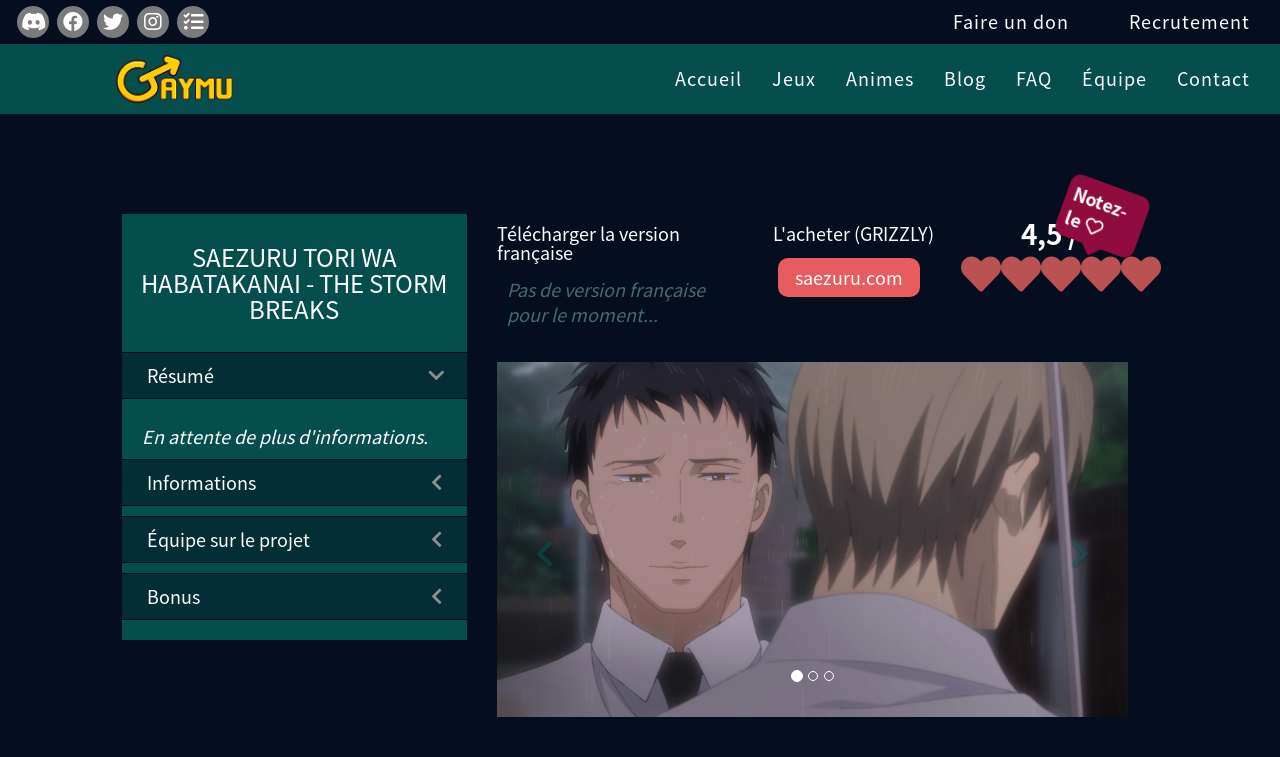

--- FILE ---
content_type: text/html; charset=UTF-8
request_url: http://gaymu.com/projets/31
body_size: 4486
content:
<!DOCTYPE html>
<html>
    <head>
        <meta charset="UTF-8" />
        <meta name="viewport" content="width=device-width, initial-scale=1, maximum-scale=1">
        <!--
        <meta property="og:site_name" content="Boy's Love" />
        <meta property="og:title" content="Gaymu" />
        <meta property="og:image" content="" />
        <meta property="og:description" content="Équipe de traduction de jeux et d'animes Boy's Love" />
        <meta property="description" name="Description" content="Équipe de traduction de jeux et d'animes Boy's Love" />
        -->
        <!-- Open Graph / Facebook -->
        <meta property="og:type" content="website">
        <meta property="og:url" content="http://www.gaymu.com/">
        <meta property="og:title" content="Gaymu">
        <meta property="og:site_name" content="Boy's Love">
        <meta property="og:description" content="Équipe de traduction de jeux et d'animes Boy's Love">
        <meta property="og:image" content="https://i.imgur.com/rWeJcGJ.jpg">

        <meta name="theme-color" content="#fac80b">

        <!-- Twitter -->
        <meta property="twitter:card" content="summary_large_image">
        <meta property="twitter:url" content="http://www.gaymu.com/">
        <meta property="twitter:title" content="Gaymu">
        <meta property="twitter:description" content="Équipe de traduction de jeux et d'animes Boy's Love">
        <meta property="twitter:image" content="https://i.imgur.com/rWeJcGJ.jpg">

        <meta name="Keywords" content="Traduction, jeux vidéo, jeu, yaoi, shônen-ai, manga, anime, français, japon, gay, gaymu, team, equipe, visual novel, vn, otome, vostfr, fr, game, bl, boy's love" />
        <title>    Saezuru Tori wa Habatakanai - The storm breaks - Gaymu
</title>

                    <link rel="stylesheet" href="/includes/bootstrap/css/bootstrap.min.css"/>
            <link rel="stylesheet" href="/includes/css/style.css"/>
                <!--[if lt IE 9]>
          <script src="//html5shim.googlecode.com/svn/trunk/html5.js"></script>
        <![endif]-->

        <script type="text/javascript" src="https://www.google.com/recaptcha/api.js"></script>
        <script type="text/javascript" src="https://ajax.googleapis.com/ajax/libs/jquery/2.2.4/jquery.min.js"></script>
        <script type="text/javascript" src="/includes/bootstrap/js/bootstrap.min.js"></script>
        <script type="text/javascript" src="/includes/js/style.js"></script>
        <script type="text/javascript" src="/includes/js/jquery.hexagonprogress.min.js"></script>
        <script src="https://kit.fontawesome.com/f5a7f719b0.js" crossorigin="anonymous"></script>

		<!-- Global site tag (gtag.js) - Google Analytics -->
		<script async src="https://www.googletagmanager.com/gtag/js?id=UA-166075905-1"></script>
		<script>
            window.dataLayer = window.dataLayer || [];
            function gtag(){dataLayer.push(arguments);}
            gtag('js', new Date());

            gtag('config', 'UA-166075905-1');
		</script>

        <!-- Tooltip Bootstrap -->
        <script>
        $(function () {
            $('[data-toggle="tooltip"]').tooltip()
        })
        </script>

        <link rel="icon" type="image/x-icon" href="/includes/images/theme/favicon.png" />
    </head>
    <body>
        <nav class="navbar navbar-default">
            <div class="container-fluid">
                <a target="_blank" href="https://discord.gg/hhrTtyW" class="icon-button discord">
                    <i class="fab fa-discord"></i>
                    <span></span>
                </a>
                <a target="_blank" href="https://www.facebook.com/GaymuTeam" class="icon-button facebook">
                    <i class="fab fa-facebook"></i>
                    <span></span>
                </a>
                <a target="_blank" href="https://twitter.com/Gaymu_Team" class="icon-button twitter">
                    <i class="fab fa-twitter"></i>
                    <span></span>
                </a>
                <a target="_blank" href="https://www.instagram.com/gaymu.team/" class="icon-button instagram">
                    <i class="fab fa-instagram"></i>
                    <span></span>
                </a>
                <a title="Gestionnaire" href="/login" class="icon-button gestionnaire">
                    <i class="fas fa-tasks"></i>
                    <span></span>
                </a>
                <a href="/dons" class="icon-button icon-don visible-xs-inline-block">
                    <i class="fas fa-donate"></i>
                    <span></span>
                </a>
                <a href="/recrutement" class="icon-button icon-recrutement visible-xs-inline-block">
                    <i class="fas fa-graduation-cap"></i>
                    <span></span>
                </a>
                <ul class="nav navbar-nav navbar-right hidden-xs">
                    <li><a href="/dons">Faire un don</a></li>
                    <li><a href="/recrutement">Recrutement</a></li>
                </ul>
            </div>
        </nav>

        <nav class="navbar navbar-inverse effect-accueil" role="navigation">
			<div class="container-fluid">
				<div class="navbar-header">
					<button type="button" class="navbar-toggle" data-toggle="collapse" data-target=".navbarCollapse">
						<span class="icon-bar"></span>
						<span class="icon-bar"></span>
						<span class="icon-bar"></span>
					</button>
					<a class="navbar-brand" href="/"><img src="/includes/images/theme/logo_trans_2020_3.png" /></a>
				</div>
				<div class="collapse navbar-collapse navbarCollapse">
					<ul class="nav navbar-nav navbar-right">
                        <li><a href="/">Accueil</a></li>
                        <li><a href="/jeux">Jeux</a></li>
                        <li><a href="/animes">Animes</a></li>
                        <li><a href="/blog">Blog</a></li>
                        <li><a href="/faq">FAQ</a></li>
                        <li><a href="/equipe">Équipe</a></li>
                        <li><a href="/contact">Contact</a></li>
					</ul>
				</div>
			</div>
		</nav>
		<div id="affichage">

			
    <script>
        function submitRate(rateId, projectId)
        {
            $.ajax({
                url: "/project/updaterating",
                type: 'POST',
                dataType: 'json',
                data: {rateId: rateId, projectId: projectId},
                success: function(response)
                {
                    location.reload()
                }
            });

        }

        function doUpdateCounterLink(linkId)
        {
            $.ajax({
                url: "/projetsUpdateLink",
                type: 'POST',
                dataType: 'json',
                data: {id: linkId},
                success: function(response)
                {}
            });
        }

        function doUpdateComment(projectId)
        {
            $("#pseudo_error").html("");
            $("#content_error").html("");
            $("#recaptcha_error").html("");

            var pseudo = $("#form_pseudo").val();
            var content = $("#form_content").val();
            var recaptcha = $("[name='g-recaptcha-response']").val();

            var comment_content = $("#comments_content").html();

            $.ajax({
                url: "/projetsUpdateComment",
                type: 'POST',
                dataType: 'json',
                data: {id: projectId, pseudo: pseudo, content: content, recaptcha: recaptcha},
                success: function(response)
                {
                    if (response.valid)
                    {
                        var newComment = "<div class=\"row row-commentaire\">";
                        newComment += "<div class=\"row\">";
                        newComment += "<div class=\"col-md-12 commentaire\">";
                        newComment += response.content;
                        newComment += "</div>";
                        newComment += "</div>";
                        newComment += "<div class=\"row\">";
                        newComment += "<div class=\"col-md-12 commentaire-infos\">";

                        newComment += "<span class=\"comm-infos\">Par <span class=\"comm-pseudo\">"+response.pseudo+" - </span>"+response.date+"</span>";
                        newComment += "</div>";
                        newComment += "</div>";
                        newComment += "</div>";

                        newCount = parseInt($("#k").html(), 10) + 1;

                        $("#comments_content").html(newComment + comment_content);
                        document.getElementById('comments_content').scrollIntoView();
                        $("#form_pseudo").val("");
                        $("#form_content").val("");
                        $("#comments_count").html(newCount);
                    }
                    else
                    {
                        for (var i=0; i<response.error.length; i++)
                        {
                            var messageError = "<div class=\"alert alert-warning fade in\">";
                            messageError += "<a href=\"#\" class=\"close\" data-dismiss=\"alert\" aria-label=\"close\">&times;</a>";
                            messageError += "<span class=\"alert-comm\">"+response.error[i].message+"</span>";
                            messageError += "</div>";
                            $("#"+response.error[i].field+"_error").html(messageError);
                        }
                        document.getElementById('comments').scrollIntoView(true);
                    }
                }
            });
        }
    </script>

    <div class="col-md-10 col-md-offset-1 col-proj1">
        <div class="row row-projet">
            <div class="col-md-4 projet-cadreinfos">
                <h4 class="projet-titre">
                    Saezuru Tori wa Habatakanai - The storm breaks
                </h4>
                <div class="panel-group" id="accordion">
                    <div class="panel panel-default">
                        <div class="panel-heading">
                            <h4 class="panel-title">
                                <a data-toggle="collapse" data-parent="#accordion" href="#collapseOne">
                                Résumé
                                </a>
                            </h4>
                        </div>
                        <div id="collapseOne" class="panel-collapse collapse in">
                            <div class="panel-body">
                                                                    <em>En attente de plus d'informations.</em>
                                                            </div>
                        </div>
                    </div>
                    <div class="panel panel-default">
                        <div class="panel-heading">
                            <h4 class="panel-title">
                                <a class="collapsed" data-toggle="collapse" data-parent="#accordion" href="#collapseTwo">
                                Informations
                                </a>
                            </h4>
                        </div>
                        <div id="collapseTwo" class="panel-collapse collapse">
                            <div class="panel-body">
                                <ul class="projet-info">
                                                                            <li> Titre original : 囀る鳥は羽ばたかない The storm breaks </li>
                                                                                                                <li> Titre français : Twittering Birds Never Fly - L&#039;orage éclate </li>
                                                                                                                <li> Auteur(s) : GRIZZLY </li>
                                                                                                                <li> Parution originale : Inconnnue </li>
                                                                                                                <li>
                                            Genres :
                                                                                            Boy&#039;s Love,                                                                                             Hard,                                                                                             Policier                                                                                    </li>
                                                                                                                <li> Classification : +18 </li>
                                                                                                        </ul>
                            </div>
                        </div>
                    </div>
                                        <div class="panel panel-default">
                        <div class="panel-heading">
                            <h4 class="panel-title">
                                <a class="collapsed" data-toggle="collapse" data-parent="#accordion" href="#collapseThree">
                                Équipe sur le projet
                                </a>
                            </h4>
                        </div>
                        <div id="collapseThree" class="panel-collapse collapse">
                            <div class="panel-body">
                                <ul class="projet-info">
                                                                            Nous ne travaillons pas sur ce jeu actuellement.
                                                                    </ul>
                            </div>
                        </div>
                    </div>
                    					                                        <div class="panel panel-default">
                        <div class="panel-heading">
                            <h4 class="panel-title">
                                <a class="collapsed" data-toggle="collapse" data-parent="#accordion" href="#collapseFive">
                                Bonus
                                </a>
                            </h4>
                        </div>
                        <div id="collapseFive" class="panel-collapse collapse">
                            <div class="panel-body">
                                <div id="liens-bonus" class="carousel slide" data-ride="carousel">
                                    <!-- Controls -->
                                    <div class="liens-bonus-controls">
                                        <!-- chevron left -->
                                                                                    Aucun bonus n'est disponible pour ce jeu.
                                                                            </div>
                                </div>
                            </div>
                        </div>
                    </div>
                </div>
            </div>
            <div class="col-md-8 col-proj1">
                <div class="row">
                                        <div class="col-md-5">
                        <h5 class="titre-boutons">Télécharger la version française</h5>
                                                    <span class="jeuencours">Pas de version française pour le moment...</span>
                                            </div>
                                        <div class="col-md-4">
                                                    <h5 class="titre-boutons">L'acheter (GRIZZLY)</h5>
                                                                            <a class="btn-lien" href="https://saezuru.com/" target="_blank">saezuru.com</a>
                                            </div>
                    <div class="col-md-3">

                <div class="new-vote">Notez-le<i class="far fa-heart" style="padding-left: 5px;"></i></div>                        <h5 class="titre-like">4,5 / 5</h5>
                        <div class="col-md-12">

                                                <div class="star-rating">
                            <div class="back-stars canvote">
                                <i class="fas fa-heart" title="1/5" data-toggle="tooltip" data-placement="bottom" onClick="submitRate(1,31);"></i>
                                <i class="fas fa-heart" title="2/5" data-toggle="tooltip" data-placement="bottom" onClick="submitRate(2,31);"></i>
                                <i class="fas fa-heart" title="3/5" data-toggle="tooltip" data-placement="bottom" onClick="submitRate(3,31);"></i>
                                <i class="fas fa-heart" title="4/5" data-toggle="tooltip" data-placement="bottom" onClick="submitRate(4,31);"></i>
                                <i class="fas fa-heart" title="5/5" data-toggle="tooltip" data-placement="bottom" onClick="submitRate(5,31);"></i>
                            </div>
                        </div>
                                                </div>
                    </div>
                </div>


                <div class="row">
                    <div class="col-md-12">
                        <div id="projet-preview" class="carousel slide" data-ride="carousel" data-interval="5000">
                            <ol class="carousel-indicators">
                                                                                                            <li data-target="#projet-preview" data-slide-to="0" class="active"></li>
                                                                                                                                                <li data-target="#projet-preview" data-slide-to="1"></li>
                                                                                                                                                <li data-target="#projet-preview" data-slide-to="2"></li>
                                                                                                </ol>
                            <div class="carousel-inner" role="listbox">
                                                                                                            <div class="item active">
                                                                                <img class="img-responsive" src="/includes/images/projects/preview/31/2.jpeg" />
                                        </div>
                                                                                                            <div class="item">
                                                                                <img class="img-responsive" src="/includes/images/projects/preview/31/3.jpeg" />
                                        </div>
                                                                                                            <div class="item">
                                                                                <img class="img-responsive" src="/includes/images/projects/preview/31/1.jpeg" />
                                        </div>
                                                            </div>

                            <a class="left carousel-control" href="#projet-preview" role="button" data-slide="prev">
                                <i class="fas fa-chevron-left"></i>
                                <span class="sr-only">Précédent</span>
                            </a>
                            <a class="right carousel-control" href="#projet-preview" role="button" data-slide="next">
                                <i class="fas fa-chevron-right"></i>
                                <span class="sr-only">Suivant</span>
                            </a>
                        </div>
                    </div>
                </div>
            </div>
        </div>
    </div>

    <div class="col-md-12 categorie"><h1>Ces projets peuvent vous intéresser</h1></div>
    <div class="row">
                    <div class="col-sm-6 col-md-3 col-centered">
                <a href="/projets/2">
                    <div class="projets-liste">
                        <img class="img-responsive" src="/includes/images/projects/list/sleepover.jpg">
                        <div class="overlay">
                            <span>Sleepover</span>
                        </div>
                    </div>
                </a>
            </div>
                    <div class="col-sm-6 col-md-3 col-centered">
                <a href="/projets/10">
                    <div class="projets-liste">
                        <img class="img-responsive" src="/includes/images/projects/list/romance-detective-2.jpg">
                        <div class="overlay">
                            <span>Romance Detective 2</span>
                        </div>
                    </div>
                </a>
            </div>
                    <div class="col-sm-6 col-md-3 col-centered">
                <a href="/projets/5">
                    <div class="projets-liste">
                        <img class="img-responsive" src="/includes/images/projects/list/bacchikoi.jpg">
                        <div class="overlay">
                            <span>Bacchikoi!</span>
                        </div>
                    </div>
                </a>
            </div>
                    <div class="col-sm-6 col-md-3 col-centered">
                <a href="/projets/1">
                    <div class="projets-liste">
                        <img class="img-responsive" src="/includes/images/projects/list/bacchikoi-expansion-pack.jpg">
                        <div class="overlay">
                            <span>Bacchikoi! - Expansion Pack</span>
                        </div>
                    </div>
                </a>
            </div>
            </div>

    <div id="comments" class="col-md-12 categorie">
        <h1>Laissez votre avis sur Saezuru Tori wa Habatakanai - The storm breaks (<span id="comments_count">0</span> avis)</h1>
    </div>
    <form name="form" method="post">
        <div class="col-md-8 col-md-offset-2">
            <div class="row">
                <form role="form">
                    <div class="col-md-9">
                        <div class="form-group">
                            <label class="email required" for="form_pseudo">Pseudo</label>
                            <input type="text" id="form_pseudo" name="form[pseudo]" required="required" class="form-control projet-form" />
                            <div id="pseudo_error"></div>
                        </div>
                        <div class="form-group">
                            <label class="email required" for="form_content">Commentaire</label>
                            <textarea id="form_content" name="form[content]" required="required" class="form-control projet-form" rows="5"></textarea>
                            <div id="content_error"></div>
                        </div>
                    </div>
                    <div class="col-md-3">
                        <div class="g-recaptcha" data-sitekey="6LddYvUUAAAAAGMtjxozI09tdHpw5AXRqfZ7bzVU" data-theme="dark" data-size="compact"></div>
                        <div id="recaptcha_error"></div>
                        <button type="button" class="btn btn-lien" onclick="return doUpdateComment(31)">Poster le commentaire</button>
                    </div>
                </form>
            </div>
        <input type="hidden" id="form__token" name="form[_token]" value="aRoM7fCn4QV1ibDFJgcqz2nEj3gJ8AxViDzjSfl9_0I" /></form>

        <div id="comments_content">
                    </div>
    </div>

		</div>

			
    </body>
</html>


--- FILE ---
content_type: text/html; charset=utf-8
request_url: https://www.google.com/recaptcha/api2/anchor?ar=1&k=6LddYvUUAAAAAGMtjxozI09tdHpw5AXRqfZ7bzVU&co=aHR0cDovL2dheW11LmNvbTo4MA..&hl=en&v=N67nZn4AqZkNcbeMu4prBgzg&theme=dark&size=compact&anchor-ms=20000&execute-ms=30000&cb=dkclt2jbq171
body_size: 49497
content:
<!DOCTYPE HTML><html dir="ltr" lang="en"><head><meta http-equiv="Content-Type" content="text/html; charset=UTF-8">
<meta http-equiv="X-UA-Compatible" content="IE=edge">
<title>reCAPTCHA</title>
<style type="text/css">
/* cyrillic-ext */
@font-face {
  font-family: 'Roboto';
  font-style: normal;
  font-weight: 400;
  font-stretch: 100%;
  src: url(//fonts.gstatic.com/s/roboto/v48/KFO7CnqEu92Fr1ME7kSn66aGLdTylUAMa3GUBHMdazTgWw.woff2) format('woff2');
  unicode-range: U+0460-052F, U+1C80-1C8A, U+20B4, U+2DE0-2DFF, U+A640-A69F, U+FE2E-FE2F;
}
/* cyrillic */
@font-face {
  font-family: 'Roboto';
  font-style: normal;
  font-weight: 400;
  font-stretch: 100%;
  src: url(//fonts.gstatic.com/s/roboto/v48/KFO7CnqEu92Fr1ME7kSn66aGLdTylUAMa3iUBHMdazTgWw.woff2) format('woff2');
  unicode-range: U+0301, U+0400-045F, U+0490-0491, U+04B0-04B1, U+2116;
}
/* greek-ext */
@font-face {
  font-family: 'Roboto';
  font-style: normal;
  font-weight: 400;
  font-stretch: 100%;
  src: url(//fonts.gstatic.com/s/roboto/v48/KFO7CnqEu92Fr1ME7kSn66aGLdTylUAMa3CUBHMdazTgWw.woff2) format('woff2');
  unicode-range: U+1F00-1FFF;
}
/* greek */
@font-face {
  font-family: 'Roboto';
  font-style: normal;
  font-weight: 400;
  font-stretch: 100%;
  src: url(//fonts.gstatic.com/s/roboto/v48/KFO7CnqEu92Fr1ME7kSn66aGLdTylUAMa3-UBHMdazTgWw.woff2) format('woff2');
  unicode-range: U+0370-0377, U+037A-037F, U+0384-038A, U+038C, U+038E-03A1, U+03A3-03FF;
}
/* math */
@font-face {
  font-family: 'Roboto';
  font-style: normal;
  font-weight: 400;
  font-stretch: 100%;
  src: url(//fonts.gstatic.com/s/roboto/v48/KFO7CnqEu92Fr1ME7kSn66aGLdTylUAMawCUBHMdazTgWw.woff2) format('woff2');
  unicode-range: U+0302-0303, U+0305, U+0307-0308, U+0310, U+0312, U+0315, U+031A, U+0326-0327, U+032C, U+032F-0330, U+0332-0333, U+0338, U+033A, U+0346, U+034D, U+0391-03A1, U+03A3-03A9, U+03B1-03C9, U+03D1, U+03D5-03D6, U+03F0-03F1, U+03F4-03F5, U+2016-2017, U+2034-2038, U+203C, U+2040, U+2043, U+2047, U+2050, U+2057, U+205F, U+2070-2071, U+2074-208E, U+2090-209C, U+20D0-20DC, U+20E1, U+20E5-20EF, U+2100-2112, U+2114-2115, U+2117-2121, U+2123-214F, U+2190, U+2192, U+2194-21AE, U+21B0-21E5, U+21F1-21F2, U+21F4-2211, U+2213-2214, U+2216-22FF, U+2308-230B, U+2310, U+2319, U+231C-2321, U+2336-237A, U+237C, U+2395, U+239B-23B7, U+23D0, U+23DC-23E1, U+2474-2475, U+25AF, U+25B3, U+25B7, U+25BD, U+25C1, U+25CA, U+25CC, U+25FB, U+266D-266F, U+27C0-27FF, U+2900-2AFF, U+2B0E-2B11, U+2B30-2B4C, U+2BFE, U+3030, U+FF5B, U+FF5D, U+1D400-1D7FF, U+1EE00-1EEFF;
}
/* symbols */
@font-face {
  font-family: 'Roboto';
  font-style: normal;
  font-weight: 400;
  font-stretch: 100%;
  src: url(//fonts.gstatic.com/s/roboto/v48/KFO7CnqEu92Fr1ME7kSn66aGLdTylUAMaxKUBHMdazTgWw.woff2) format('woff2');
  unicode-range: U+0001-000C, U+000E-001F, U+007F-009F, U+20DD-20E0, U+20E2-20E4, U+2150-218F, U+2190, U+2192, U+2194-2199, U+21AF, U+21E6-21F0, U+21F3, U+2218-2219, U+2299, U+22C4-22C6, U+2300-243F, U+2440-244A, U+2460-24FF, U+25A0-27BF, U+2800-28FF, U+2921-2922, U+2981, U+29BF, U+29EB, U+2B00-2BFF, U+4DC0-4DFF, U+FFF9-FFFB, U+10140-1018E, U+10190-1019C, U+101A0, U+101D0-101FD, U+102E0-102FB, U+10E60-10E7E, U+1D2C0-1D2D3, U+1D2E0-1D37F, U+1F000-1F0FF, U+1F100-1F1AD, U+1F1E6-1F1FF, U+1F30D-1F30F, U+1F315, U+1F31C, U+1F31E, U+1F320-1F32C, U+1F336, U+1F378, U+1F37D, U+1F382, U+1F393-1F39F, U+1F3A7-1F3A8, U+1F3AC-1F3AF, U+1F3C2, U+1F3C4-1F3C6, U+1F3CA-1F3CE, U+1F3D4-1F3E0, U+1F3ED, U+1F3F1-1F3F3, U+1F3F5-1F3F7, U+1F408, U+1F415, U+1F41F, U+1F426, U+1F43F, U+1F441-1F442, U+1F444, U+1F446-1F449, U+1F44C-1F44E, U+1F453, U+1F46A, U+1F47D, U+1F4A3, U+1F4B0, U+1F4B3, U+1F4B9, U+1F4BB, U+1F4BF, U+1F4C8-1F4CB, U+1F4D6, U+1F4DA, U+1F4DF, U+1F4E3-1F4E6, U+1F4EA-1F4ED, U+1F4F7, U+1F4F9-1F4FB, U+1F4FD-1F4FE, U+1F503, U+1F507-1F50B, U+1F50D, U+1F512-1F513, U+1F53E-1F54A, U+1F54F-1F5FA, U+1F610, U+1F650-1F67F, U+1F687, U+1F68D, U+1F691, U+1F694, U+1F698, U+1F6AD, U+1F6B2, U+1F6B9-1F6BA, U+1F6BC, U+1F6C6-1F6CF, U+1F6D3-1F6D7, U+1F6E0-1F6EA, U+1F6F0-1F6F3, U+1F6F7-1F6FC, U+1F700-1F7FF, U+1F800-1F80B, U+1F810-1F847, U+1F850-1F859, U+1F860-1F887, U+1F890-1F8AD, U+1F8B0-1F8BB, U+1F8C0-1F8C1, U+1F900-1F90B, U+1F93B, U+1F946, U+1F984, U+1F996, U+1F9E9, U+1FA00-1FA6F, U+1FA70-1FA7C, U+1FA80-1FA89, U+1FA8F-1FAC6, U+1FACE-1FADC, U+1FADF-1FAE9, U+1FAF0-1FAF8, U+1FB00-1FBFF;
}
/* vietnamese */
@font-face {
  font-family: 'Roboto';
  font-style: normal;
  font-weight: 400;
  font-stretch: 100%;
  src: url(//fonts.gstatic.com/s/roboto/v48/KFO7CnqEu92Fr1ME7kSn66aGLdTylUAMa3OUBHMdazTgWw.woff2) format('woff2');
  unicode-range: U+0102-0103, U+0110-0111, U+0128-0129, U+0168-0169, U+01A0-01A1, U+01AF-01B0, U+0300-0301, U+0303-0304, U+0308-0309, U+0323, U+0329, U+1EA0-1EF9, U+20AB;
}
/* latin-ext */
@font-face {
  font-family: 'Roboto';
  font-style: normal;
  font-weight: 400;
  font-stretch: 100%;
  src: url(//fonts.gstatic.com/s/roboto/v48/KFO7CnqEu92Fr1ME7kSn66aGLdTylUAMa3KUBHMdazTgWw.woff2) format('woff2');
  unicode-range: U+0100-02BA, U+02BD-02C5, U+02C7-02CC, U+02CE-02D7, U+02DD-02FF, U+0304, U+0308, U+0329, U+1D00-1DBF, U+1E00-1E9F, U+1EF2-1EFF, U+2020, U+20A0-20AB, U+20AD-20C0, U+2113, U+2C60-2C7F, U+A720-A7FF;
}
/* latin */
@font-face {
  font-family: 'Roboto';
  font-style: normal;
  font-weight: 400;
  font-stretch: 100%;
  src: url(//fonts.gstatic.com/s/roboto/v48/KFO7CnqEu92Fr1ME7kSn66aGLdTylUAMa3yUBHMdazQ.woff2) format('woff2');
  unicode-range: U+0000-00FF, U+0131, U+0152-0153, U+02BB-02BC, U+02C6, U+02DA, U+02DC, U+0304, U+0308, U+0329, U+2000-206F, U+20AC, U+2122, U+2191, U+2193, U+2212, U+2215, U+FEFF, U+FFFD;
}
/* cyrillic-ext */
@font-face {
  font-family: 'Roboto';
  font-style: normal;
  font-weight: 500;
  font-stretch: 100%;
  src: url(//fonts.gstatic.com/s/roboto/v48/KFO7CnqEu92Fr1ME7kSn66aGLdTylUAMa3GUBHMdazTgWw.woff2) format('woff2');
  unicode-range: U+0460-052F, U+1C80-1C8A, U+20B4, U+2DE0-2DFF, U+A640-A69F, U+FE2E-FE2F;
}
/* cyrillic */
@font-face {
  font-family: 'Roboto';
  font-style: normal;
  font-weight: 500;
  font-stretch: 100%;
  src: url(//fonts.gstatic.com/s/roboto/v48/KFO7CnqEu92Fr1ME7kSn66aGLdTylUAMa3iUBHMdazTgWw.woff2) format('woff2');
  unicode-range: U+0301, U+0400-045F, U+0490-0491, U+04B0-04B1, U+2116;
}
/* greek-ext */
@font-face {
  font-family: 'Roboto';
  font-style: normal;
  font-weight: 500;
  font-stretch: 100%;
  src: url(//fonts.gstatic.com/s/roboto/v48/KFO7CnqEu92Fr1ME7kSn66aGLdTylUAMa3CUBHMdazTgWw.woff2) format('woff2');
  unicode-range: U+1F00-1FFF;
}
/* greek */
@font-face {
  font-family: 'Roboto';
  font-style: normal;
  font-weight: 500;
  font-stretch: 100%;
  src: url(//fonts.gstatic.com/s/roboto/v48/KFO7CnqEu92Fr1ME7kSn66aGLdTylUAMa3-UBHMdazTgWw.woff2) format('woff2');
  unicode-range: U+0370-0377, U+037A-037F, U+0384-038A, U+038C, U+038E-03A1, U+03A3-03FF;
}
/* math */
@font-face {
  font-family: 'Roboto';
  font-style: normal;
  font-weight: 500;
  font-stretch: 100%;
  src: url(//fonts.gstatic.com/s/roboto/v48/KFO7CnqEu92Fr1ME7kSn66aGLdTylUAMawCUBHMdazTgWw.woff2) format('woff2');
  unicode-range: U+0302-0303, U+0305, U+0307-0308, U+0310, U+0312, U+0315, U+031A, U+0326-0327, U+032C, U+032F-0330, U+0332-0333, U+0338, U+033A, U+0346, U+034D, U+0391-03A1, U+03A3-03A9, U+03B1-03C9, U+03D1, U+03D5-03D6, U+03F0-03F1, U+03F4-03F5, U+2016-2017, U+2034-2038, U+203C, U+2040, U+2043, U+2047, U+2050, U+2057, U+205F, U+2070-2071, U+2074-208E, U+2090-209C, U+20D0-20DC, U+20E1, U+20E5-20EF, U+2100-2112, U+2114-2115, U+2117-2121, U+2123-214F, U+2190, U+2192, U+2194-21AE, U+21B0-21E5, U+21F1-21F2, U+21F4-2211, U+2213-2214, U+2216-22FF, U+2308-230B, U+2310, U+2319, U+231C-2321, U+2336-237A, U+237C, U+2395, U+239B-23B7, U+23D0, U+23DC-23E1, U+2474-2475, U+25AF, U+25B3, U+25B7, U+25BD, U+25C1, U+25CA, U+25CC, U+25FB, U+266D-266F, U+27C0-27FF, U+2900-2AFF, U+2B0E-2B11, U+2B30-2B4C, U+2BFE, U+3030, U+FF5B, U+FF5D, U+1D400-1D7FF, U+1EE00-1EEFF;
}
/* symbols */
@font-face {
  font-family: 'Roboto';
  font-style: normal;
  font-weight: 500;
  font-stretch: 100%;
  src: url(//fonts.gstatic.com/s/roboto/v48/KFO7CnqEu92Fr1ME7kSn66aGLdTylUAMaxKUBHMdazTgWw.woff2) format('woff2');
  unicode-range: U+0001-000C, U+000E-001F, U+007F-009F, U+20DD-20E0, U+20E2-20E4, U+2150-218F, U+2190, U+2192, U+2194-2199, U+21AF, U+21E6-21F0, U+21F3, U+2218-2219, U+2299, U+22C4-22C6, U+2300-243F, U+2440-244A, U+2460-24FF, U+25A0-27BF, U+2800-28FF, U+2921-2922, U+2981, U+29BF, U+29EB, U+2B00-2BFF, U+4DC0-4DFF, U+FFF9-FFFB, U+10140-1018E, U+10190-1019C, U+101A0, U+101D0-101FD, U+102E0-102FB, U+10E60-10E7E, U+1D2C0-1D2D3, U+1D2E0-1D37F, U+1F000-1F0FF, U+1F100-1F1AD, U+1F1E6-1F1FF, U+1F30D-1F30F, U+1F315, U+1F31C, U+1F31E, U+1F320-1F32C, U+1F336, U+1F378, U+1F37D, U+1F382, U+1F393-1F39F, U+1F3A7-1F3A8, U+1F3AC-1F3AF, U+1F3C2, U+1F3C4-1F3C6, U+1F3CA-1F3CE, U+1F3D4-1F3E0, U+1F3ED, U+1F3F1-1F3F3, U+1F3F5-1F3F7, U+1F408, U+1F415, U+1F41F, U+1F426, U+1F43F, U+1F441-1F442, U+1F444, U+1F446-1F449, U+1F44C-1F44E, U+1F453, U+1F46A, U+1F47D, U+1F4A3, U+1F4B0, U+1F4B3, U+1F4B9, U+1F4BB, U+1F4BF, U+1F4C8-1F4CB, U+1F4D6, U+1F4DA, U+1F4DF, U+1F4E3-1F4E6, U+1F4EA-1F4ED, U+1F4F7, U+1F4F9-1F4FB, U+1F4FD-1F4FE, U+1F503, U+1F507-1F50B, U+1F50D, U+1F512-1F513, U+1F53E-1F54A, U+1F54F-1F5FA, U+1F610, U+1F650-1F67F, U+1F687, U+1F68D, U+1F691, U+1F694, U+1F698, U+1F6AD, U+1F6B2, U+1F6B9-1F6BA, U+1F6BC, U+1F6C6-1F6CF, U+1F6D3-1F6D7, U+1F6E0-1F6EA, U+1F6F0-1F6F3, U+1F6F7-1F6FC, U+1F700-1F7FF, U+1F800-1F80B, U+1F810-1F847, U+1F850-1F859, U+1F860-1F887, U+1F890-1F8AD, U+1F8B0-1F8BB, U+1F8C0-1F8C1, U+1F900-1F90B, U+1F93B, U+1F946, U+1F984, U+1F996, U+1F9E9, U+1FA00-1FA6F, U+1FA70-1FA7C, U+1FA80-1FA89, U+1FA8F-1FAC6, U+1FACE-1FADC, U+1FADF-1FAE9, U+1FAF0-1FAF8, U+1FB00-1FBFF;
}
/* vietnamese */
@font-face {
  font-family: 'Roboto';
  font-style: normal;
  font-weight: 500;
  font-stretch: 100%;
  src: url(//fonts.gstatic.com/s/roboto/v48/KFO7CnqEu92Fr1ME7kSn66aGLdTylUAMa3OUBHMdazTgWw.woff2) format('woff2');
  unicode-range: U+0102-0103, U+0110-0111, U+0128-0129, U+0168-0169, U+01A0-01A1, U+01AF-01B0, U+0300-0301, U+0303-0304, U+0308-0309, U+0323, U+0329, U+1EA0-1EF9, U+20AB;
}
/* latin-ext */
@font-face {
  font-family: 'Roboto';
  font-style: normal;
  font-weight: 500;
  font-stretch: 100%;
  src: url(//fonts.gstatic.com/s/roboto/v48/KFO7CnqEu92Fr1ME7kSn66aGLdTylUAMa3KUBHMdazTgWw.woff2) format('woff2');
  unicode-range: U+0100-02BA, U+02BD-02C5, U+02C7-02CC, U+02CE-02D7, U+02DD-02FF, U+0304, U+0308, U+0329, U+1D00-1DBF, U+1E00-1E9F, U+1EF2-1EFF, U+2020, U+20A0-20AB, U+20AD-20C0, U+2113, U+2C60-2C7F, U+A720-A7FF;
}
/* latin */
@font-face {
  font-family: 'Roboto';
  font-style: normal;
  font-weight: 500;
  font-stretch: 100%;
  src: url(//fonts.gstatic.com/s/roboto/v48/KFO7CnqEu92Fr1ME7kSn66aGLdTylUAMa3yUBHMdazQ.woff2) format('woff2');
  unicode-range: U+0000-00FF, U+0131, U+0152-0153, U+02BB-02BC, U+02C6, U+02DA, U+02DC, U+0304, U+0308, U+0329, U+2000-206F, U+20AC, U+2122, U+2191, U+2193, U+2212, U+2215, U+FEFF, U+FFFD;
}
/* cyrillic-ext */
@font-face {
  font-family: 'Roboto';
  font-style: normal;
  font-weight: 900;
  font-stretch: 100%;
  src: url(//fonts.gstatic.com/s/roboto/v48/KFO7CnqEu92Fr1ME7kSn66aGLdTylUAMa3GUBHMdazTgWw.woff2) format('woff2');
  unicode-range: U+0460-052F, U+1C80-1C8A, U+20B4, U+2DE0-2DFF, U+A640-A69F, U+FE2E-FE2F;
}
/* cyrillic */
@font-face {
  font-family: 'Roboto';
  font-style: normal;
  font-weight: 900;
  font-stretch: 100%;
  src: url(//fonts.gstatic.com/s/roboto/v48/KFO7CnqEu92Fr1ME7kSn66aGLdTylUAMa3iUBHMdazTgWw.woff2) format('woff2');
  unicode-range: U+0301, U+0400-045F, U+0490-0491, U+04B0-04B1, U+2116;
}
/* greek-ext */
@font-face {
  font-family: 'Roboto';
  font-style: normal;
  font-weight: 900;
  font-stretch: 100%;
  src: url(//fonts.gstatic.com/s/roboto/v48/KFO7CnqEu92Fr1ME7kSn66aGLdTylUAMa3CUBHMdazTgWw.woff2) format('woff2');
  unicode-range: U+1F00-1FFF;
}
/* greek */
@font-face {
  font-family: 'Roboto';
  font-style: normal;
  font-weight: 900;
  font-stretch: 100%;
  src: url(//fonts.gstatic.com/s/roboto/v48/KFO7CnqEu92Fr1ME7kSn66aGLdTylUAMa3-UBHMdazTgWw.woff2) format('woff2');
  unicode-range: U+0370-0377, U+037A-037F, U+0384-038A, U+038C, U+038E-03A1, U+03A3-03FF;
}
/* math */
@font-face {
  font-family: 'Roboto';
  font-style: normal;
  font-weight: 900;
  font-stretch: 100%;
  src: url(//fonts.gstatic.com/s/roboto/v48/KFO7CnqEu92Fr1ME7kSn66aGLdTylUAMawCUBHMdazTgWw.woff2) format('woff2');
  unicode-range: U+0302-0303, U+0305, U+0307-0308, U+0310, U+0312, U+0315, U+031A, U+0326-0327, U+032C, U+032F-0330, U+0332-0333, U+0338, U+033A, U+0346, U+034D, U+0391-03A1, U+03A3-03A9, U+03B1-03C9, U+03D1, U+03D5-03D6, U+03F0-03F1, U+03F4-03F5, U+2016-2017, U+2034-2038, U+203C, U+2040, U+2043, U+2047, U+2050, U+2057, U+205F, U+2070-2071, U+2074-208E, U+2090-209C, U+20D0-20DC, U+20E1, U+20E5-20EF, U+2100-2112, U+2114-2115, U+2117-2121, U+2123-214F, U+2190, U+2192, U+2194-21AE, U+21B0-21E5, U+21F1-21F2, U+21F4-2211, U+2213-2214, U+2216-22FF, U+2308-230B, U+2310, U+2319, U+231C-2321, U+2336-237A, U+237C, U+2395, U+239B-23B7, U+23D0, U+23DC-23E1, U+2474-2475, U+25AF, U+25B3, U+25B7, U+25BD, U+25C1, U+25CA, U+25CC, U+25FB, U+266D-266F, U+27C0-27FF, U+2900-2AFF, U+2B0E-2B11, U+2B30-2B4C, U+2BFE, U+3030, U+FF5B, U+FF5D, U+1D400-1D7FF, U+1EE00-1EEFF;
}
/* symbols */
@font-face {
  font-family: 'Roboto';
  font-style: normal;
  font-weight: 900;
  font-stretch: 100%;
  src: url(//fonts.gstatic.com/s/roboto/v48/KFO7CnqEu92Fr1ME7kSn66aGLdTylUAMaxKUBHMdazTgWw.woff2) format('woff2');
  unicode-range: U+0001-000C, U+000E-001F, U+007F-009F, U+20DD-20E0, U+20E2-20E4, U+2150-218F, U+2190, U+2192, U+2194-2199, U+21AF, U+21E6-21F0, U+21F3, U+2218-2219, U+2299, U+22C4-22C6, U+2300-243F, U+2440-244A, U+2460-24FF, U+25A0-27BF, U+2800-28FF, U+2921-2922, U+2981, U+29BF, U+29EB, U+2B00-2BFF, U+4DC0-4DFF, U+FFF9-FFFB, U+10140-1018E, U+10190-1019C, U+101A0, U+101D0-101FD, U+102E0-102FB, U+10E60-10E7E, U+1D2C0-1D2D3, U+1D2E0-1D37F, U+1F000-1F0FF, U+1F100-1F1AD, U+1F1E6-1F1FF, U+1F30D-1F30F, U+1F315, U+1F31C, U+1F31E, U+1F320-1F32C, U+1F336, U+1F378, U+1F37D, U+1F382, U+1F393-1F39F, U+1F3A7-1F3A8, U+1F3AC-1F3AF, U+1F3C2, U+1F3C4-1F3C6, U+1F3CA-1F3CE, U+1F3D4-1F3E0, U+1F3ED, U+1F3F1-1F3F3, U+1F3F5-1F3F7, U+1F408, U+1F415, U+1F41F, U+1F426, U+1F43F, U+1F441-1F442, U+1F444, U+1F446-1F449, U+1F44C-1F44E, U+1F453, U+1F46A, U+1F47D, U+1F4A3, U+1F4B0, U+1F4B3, U+1F4B9, U+1F4BB, U+1F4BF, U+1F4C8-1F4CB, U+1F4D6, U+1F4DA, U+1F4DF, U+1F4E3-1F4E6, U+1F4EA-1F4ED, U+1F4F7, U+1F4F9-1F4FB, U+1F4FD-1F4FE, U+1F503, U+1F507-1F50B, U+1F50D, U+1F512-1F513, U+1F53E-1F54A, U+1F54F-1F5FA, U+1F610, U+1F650-1F67F, U+1F687, U+1F68D, U+1F691, U+1F694, U+1F698, U+1F6AD, U+1F6B2, U+1F6B9-1F6BA, U+1F6BC, U+1F6C6-1F6CF, U+1F6D3-1F6D7, U+1F6E0-1F6EA, U+1F6F0-1F6F3, U+1F6F7-1F6FC, U+1F700-1F7FF, U+1F800-1F80B, U+1F810-1F847, U+1F850-1F859, U+1F860-1F887, U+1F890-1F8AD, U+1F8B0-1F8BB, U+1F8C0-1F8C1, U+1F900-1F90B, U+1F93B, U+1F946, U+1F984, U+1F996, U+1F9E9, U+1FA00-1FA6F, U+1FA70-1FA7C, U+1FA80-1FA89, U+1FA8F-1FAC6, U+1FACE-1FADC, U+1FADF-1FAE9, U+1FAF0-1FAF8, U+1FB00-1FBFF;
}
/* vietnamese */
@font-face {
  font-family: 'Roboto';
  font-style: normal;
  font-weight: 900;
  font-stretch: 100%;
  src: url(//fonts.gstatic.com/s/roboto/v48/KFO7CnqEu92Fr1ME7kSn66aGLdTylUAMa3OUBHMdazTgWw.woff2) format('woff2');
  unicode-range: U+0102-0103, U+0110-0111, U+0128-0129, U+0168-0169, U+01A0-01A1, U+01AF-01B0, U+0300-0301, U+0303-0304, U+0308-0309, U+0323, U+0329, U+1EA0-1EF9, U+20AB;
}
/* latin-ext */
@font-face {
  font-family: 'Roboto';
  font-style: normal;
  font-weight: 900;
  font-stretch: 100%;
  src: url(//fonts.gstatic.com/s/roboto/v48/KFO7CnqEu92Fr1ME7kSn66aGLdTylUAMa3KUBHMdazTgWw.woff2) format('woff2');
  unicode-range: U+0100-02BA, U+02BD-02C5, U+02C7-02CC, U+02CE-02D7, U+02DD-02FF, U+0304, U+0308, U+0329, U+1D00-1DBF, U+1E00-1E9F, U+1EF2-1EFF, U+2020, U+20A0-20AB, U+20AD-20C0, U+2113, U+2C60-2C7F, U+A720-A7FF;
}
/* latin */
@font-face {
  font-family: 'Roboto';
  font-style: normal;
  font-weight: 900;
  font-stretch: 100%;
  src: url(//fonts.gstatic.com/s/roboto/v48/KFO7CnqEu92Fr1ME7kSn66aGLdTylUAMa3yUBHMdazQ.woff2) format('woff2');
  unicode-range: U+0000-00FF, U+0131, U+0152-0153, U+02BB-02BC, U+02C6, U+02DA, U+02DC, U+0304, U+0308, U+0329, U+2000-206F, U+20AC, U+2122, U+2191, U+2193, U+2212, U+2215, U+FEFF, U+FFFD;
}

</style>
<link rel="stylesheet" type="text/css" href="https://www.gstatic.com/recaptcha/releases/N67nZn4AqZkNcbeMu4prBgzg/styles__ltr.css">
<script nonce="_P4vV1uOPTAV-dWEmJ7gQA" type="text/javascript">window['__recaptcha_api'] = 'https://www.google.com/recaptcha/api2/';</script>
<script type="text/javascript" src="https://www.gstatic.com/recaptcha/releases/N67nZn4AqZkNcbeMu4prBgzg/recaptcha__en.js" nonce="_P4vV1uOPTAV-dWEmJ7gQA">
      
    </script></head>
<body><div id="rc-anchor-alert" class="rc-anchor-alert"></div>
<input type="hidden" id="recaptcha-token" value="[base64]">
<script type="text/javascript" nonce="_P4vV1uOPTAV-dWEmJ7gQA">
      recaptcha.anchor.Main.init("[\x22ainput\x22,[\x22bgdata\x22,\x22\x22,\[base64]/[base64]/[base64]/ZyhXLGgpOnEoW04sMjEsbF0sVywwKSxoKSxmYWxzZSxmYWxzZSl9Y2F0Y2goayl7RygzNTgsVyk/[base64]/[base64]/[base64]/[base64]/[base64]/[base64]/[base64]/bmV3IEJbT10oRFswXSk6dz09Mj9uZXcgQltPXShEWzBdLERbMV0pOnc9PTM/bmV3IEJbT10oRFswXSxEWzFdLERbMl0pOnc9PTQ/[base64]/[base64]/[base64]/[base64]/[base64]\\u003d\x22,\[base64]\\u003d\\u003d\x22,\x22QylxwrFaw5NUAsKRTMKAdSMIIAHDucKiZhkmwqURw6VWEsORXmAIwonDoxF0w7vCtVlgwq/CpMKGahNSckMCKyAxwpzDpMOFwqhYwrzDnUjDn8KsAsKJNl3DssKAZMKewqbCrAPCocOkXcKoQkbCpyDDpMODADPClBzDvcKJW8KDOUshWnJXKE/CpMKTw5siwpFiMDZPw6fCj8Kcw4jDs8K+w6TCtjEtFsOPIQnDkwhZw4/[base64]/Cm2RXLWNNGMOAQyvCrMOAwoHDjiUZEMOddQ7CvRTDu8KbPWZ4wqR1OUPCn2Q9w5HDuAjDg8KzWzvCpMOlw64iEMO8P8OibEvCniMAwqHDlAfCrcKaw4nDkMKoAld/[base64]/DqcKzKUVFQcOjOMKNwr/CqD/ChDMVKnNxwp3ChUXDn3zDnX57FQVAw5fCq1HDocOmw5Axw5pEZWd6w7w8DW1KMMORw50Cw7EBw6N/wr7DvMKbw6XDgAbDsBrDhsKWZGVxXnLCkMOCwr/CunXDrTNcRxLDj8O7e8Oiw7JsY8Kqw6vDoMKBPsKrcMOUwpo2w4xPw6lcwqPCnFvCllobTsKRw5NDw5gJJFxvwpwswqPDmMK+w6PDu0F6bMKiw63CqWFCwpTDo8O5XsO7UnXCnxXDjCvCmcKhTk/DhcOyaMORw79FTQIPQBHDr8OjRC7DmnUCPDtiNUzCoUnDh8KxEsOBJsKTW0DDrCjCgB3DrEtPwp8HWcOGS8OFwqzCnnoEV3jCrsKUKCVjw4JuwqoVw58gThMEwqwpFH/[base64]/[base64]/Cq04EWsO1bxwhwr3Cnz1ewprDvGDCjUbDssK+wp3CmMOoFMOHccKBblXDv1/ChsOLw4LDvsKQGwHCiMOcQMKhwrbDqW/DrMOiFcK6SnxFWjINIcK7wofCn3/CgMOaLMOQw4zCsCrDu8KLwrYBwoU3w4k8EsK0BTzDgsKsw6XDl8Otw4w+w6cOLTvCiHMBfsOawrDCqVjDtMKbR8O4U8OSw48jw6/[base64]/[base64]/[base64]/[base64]/[base64]/Cr8OvwpvCox7DmnvCvMKfHgIUbgUkw43Ct03Dmk/CtnHCk8K/[base64]/CpTHDicOOw7M5w6XClQ7CuMK1PkbCtsOqScK9JGLDqUbDm3JPwqB0w7ZxwpDDkUjDq8KoUmLCucK0BRLDrHTDiGkIwo3DiQ0Fw5wNw4HCux4NwrIPN8KzGMKjw5nDmhkawqDChMOnR8KlwoZNw4dlwpjCuH1QDV/[base64]/Cl0jCncKPUQxFXcKUwoDCpsOTwpXDo8KjBDMJRhnDqAzDg8KmSXkqIMOyccO3woHDj8OqLsODw5hSbMKCwrt8L8OLw7XDrzZ2woHDksK8EMOnw7NqwqZCw7vCo8OscsKVwpxgw5DDn8OXEFfCkFRvw7/CuMORXjjCmzjCvMKLfcOgOgLDvcKGdcKCOQwRw7E5EsK6bmY7woEhbjYAwpgrwpBRK8K2BcOMw4ZcQ1jDlWfCvBlHwrfDqMKywqBHf8KSw7fDginDmRDCqH51GsO2w7nCjT/Cl8OQPsOjH8Klw6gxwogXODJ9EnbDpMOROR3DocO0wq7CqsOna0sERcKfw5YBw5nCpBsGQUMXw6Atw4IBP0FqXcOVw4JBRVXCp1/CtgQfwrzDksOowrw2w7fDgRRTw6XCvsKFRsOgFGwFeQsxw5DDv0jDr1loDiPDvcOgFMKyw7wuwpxfH8Kzw6HCjgfDiQlww6ssc8OST8Kzw4PClHNEwrxbXATDhsKmw5HDmEDCr8OUwqhIwrA/FE7CknIgckbCj3LCpcK1PMORL8Kbwo/Cp8Ojw4VTMcOMwpRBb1DDhsKjNhHCumVDLXPDpcOdw4fCtMO2wrl/wq7ClcKGw6BVw7Zgw687wpXCnHlNw7oxwpBRw7Mdb8OvU8KEdcKgw7oWNcKEw6ZXf8O7wqYUwqBvwrwyw7nDmMOsP8OjwqjCqy4RwoZWw6UcSiBTw4rDusKawprDkBfDmsO3E8Ocw6k2M8O7wrJPAGrCrsO7w5vDuRrCq8K0CMKuw6jDhVfCncKywoIwwq/DkSNIWwgKUcO2wqscwoTCr8KccMKTwo7CjcKtwqHCj8ODLigCEMKWFMKSbwMIKF/CrzcNwpxKX2rCjMKOL8OGbcKiwqgAwrvCnD9Yw7rCjsKiTMK7JETDlMO+wrpeXRXCj8KKZ3d4wqAyacKcw5shw5fDmAHClQXDmQHDrsOKFMK7wpfDljvDjsK3wrrDpkRbCMOFLsKdw7vCglLCrMK+OsK+woTCgcOmKltlw4/[base64]/wpx/[base64]/wrXDlSAbTT3CgHDDp3TCoHEFdm/DgMOwwoYSw4rDqcK6cxfDogZeKTTDpcKRwpLDo1fDvMOfQlPDjcOLIlNOw4wQw7HDvsKSTVHCkMOvKBEDAsKvNyLCgyvDpMOQTHvCuh9pFMK/[base64]/DpRrDucO/U8OHw50DOjVPNDnDmBdFwrnDqMO6VCPCusKLExZ2EcO1w5PDjcKow5HCqBHCpcOABl3CpMKfw5kKwoPCngjCuMOqG8Oiw64aB2kUwqnDhA8MQyHDgA4RUQUOw4wsw4fDsMObw6NOHBE9ZykFwp7DhR7CqWQ1F8KoDSjDnMOsYBDDhDTDrsKaHDt4esKdw7/Dgkoow4vCmMOdKsOvw7rCtsK+wqNHw7/DqcKrQyrCnBpfwrDDv8OGw4wZIQ3DicOAWcOHw70DC8ONw6TCtMORw5/CqMOFO8KfwpvDhsKkXQEaFj1FIzIHwqwkeShqH09wD8K5OMODR3fDusOgDyAdw7PDnwXDo8K2FcOYP8O4wqDCsjk4QzEWw6tKAMKYw5gMG8OuwoHDkkDDrg8bw7XDj31fw7U3J39AwpfDhcO1P0TDjMKEGcOlUMK/b8Ogw4bCjnTDscOjBMOnLEPDqjrCosK6w6HCtBYyVMOKwqdDNWxtQkzCsUweVMK/w756woEER2DCrmPDu0IFwpNHw7fChsORwo7Di8K5PQR/[base64]/CqRMVMQ/ChQAuaXPCrRE/[base64]/DrUXCg33DtmdHI8KKS8KaMcOyw6FcHTVNwqhBeTRge8OfXW0YFMKzI3JYw4jDngsUG0p/[base64]/CscKpNTYowpvClWQ1w6LCpiVUXk/DtsKEwosVwpPCvcO+wpQhwr4/AMORw6jCj0zCmsKjwq/[base64]/w51IfcOdT8Kfw7fCuMOmwpw/PsOOwqvDgRzCn8KhwonDmMOqNmApNg7Dv1TDpWwjVcKNSC/DsMO2wq48NR8hwobCpcKtSDvCuX9tw5bClBBmTcKycsOjw51zwoxxbAgWwoPCsDfCrMKjKlJORiMIBlvCisK9CB3Dn2rDml48SsKtwojCq8KjWzggw69Kw7/CtDc4TG3CsxY+woJ6wrZFT3Q+O8OSw7DCpsKbwr9Qw7jDt8KiEjzCmcONw45EwpbCv1XCh8OdOgLCk8K9w59xw7w6wrrCmsKrw4U1w5XCqV/DiMOswoxHGjPCmMK6Z2TDo3QRYh7ChcKvE8Ohd8OJw5VoH8Klw514Z1h5IXLCtAAtLiBaw7xFY18OSwwpEDsLw7Aaw4oiwrQbwp/[base64]/Dp1NBwqTDu0hPdw7DpsOxZkMAJ8OZKMOxw7dFTCjDiMKCIcOxShvDt1XCh8K/w5TCmWZfwrt/wpkBw7PCu3DDrsKdQDIkwr9HwpHCisK7w7XCvMOYw6hhwqjClsKDw4vDhsK7worDvwPCo29TKRQGwqvDucOjw49BSHwyAUXDhnMyA8Kdw6E9w5TDsMKOw4jDt8Ocw61Gw48kD8O6w5Ilw4dcA8OcwpLCgn/ClMOfw5LCt8OOE8KIL8OnwpReK8OaXMOLYULCj8Khw6PDvTbCt8KYwpc8wpfCmMK/[base64]/CjcKWw4V5KlpGEsOowqcsKcKdwq3ChcOZRC3Dp8Oze8OJw6DCmMK5UMK8FRQEQQ7CqMOwXcKLVF8Tw7nCnj0FHMOZDRZQwqbDlsOKbn/Cj8Ovw7FqOcOPMsOowpVuw5FgecKew6odMl57bh5QS17CjcOxD8KDNkTDicKkKMK5alcvwr/CpMOxacOScA3DnsOPw7wtFMOpw55Cw6gbfQJpO8OcBmPCmSLCo8KGIcOLCnTCpsOqwo8+wrA/[base64]/CrMK2RhI5TCrDuMOxw6rCgF3DvsOhWh4dLyrDkMO/NzbCjMOqworDvCfDrgk2LsO1w61pw6XCuDsmwofCmmZFPMK5w7Jvw5oaw6Z1NMOAZcKMO8O/[base64]/DlSfCpWDDh8K7wo9XGcOpTsOVw4HCmXjDq1I6worDocKxEsOow5rDsMKCw6IjNMKuwonDssOmdMKYw4dON8KIKx7CkMKsw4nCo2Q+wr/[base64]/DjcKGwrkzw4DDvA7DrgXCscODGFpEAcO/MMK7PVBPw6FWwolNw74TwrFqwoLCkDfDoMO/NMKWw5xiw4zCocK/WcKWw7vDjiRlSRLDrTDCg8K/LcKFFsOSAhkWw68xwpLCkVUswqPCo2tbdMKmTyzCvcKzdMKUZ1JyOsO+w4Iew4M1w57DsTzDn15Ww5InP3/CqsOKwo7DjcKVwogqSx0Bw7tOwpnDpsOWwpIcwqw/wqzCp0c9wrFVw5JFw7Rgw49fw7rCmcKKGE7CnV90wq5dXC4YwqnCqcOhBcKGLUzDkMKhfcKZwpvDtMOiKMKrwo7CvcKzwoZuw4xINcK4w5lwwpEFRhZSV0NYPcK/WlnDgsKDf8OCacK+w6FUw695b18xP8Ogw5HDnS0ke8KMw7/Ch8KfwoDDri1vwoXCkRcQwqYswocFwqjDhsOtw602XsKBYEo1aUDDhR1Aw6VhDE9Bw7nClMK1w7DCsiM4w47Ch8OJKiLCncOZw7rDo8OEwqbChG3CuMK1U8OwK8KXwr/ChMKbw5rCvMKDw5nDl8KVwrUVRi5BwofDrF/DsCxjb8ORd8K/wpjCv8O+w6UKwoHCg8Oaw5EqdgtwUiNCwrAQw5jDusOYcsOXQQzCkcKQwrjDkMODf8OCUsOGXsKKV8KnTifDlSrCgAPDv33CnMO5NTLDrnLDpsKmw5MCwq/DjStawrHDoMO+OMKbOXpwU04iwphmTcKLwpHDjX4CFsKIwpkew6sjFnnCt0wcfj0gNg3ChkNVXALDkwLDnXp6wpzDtktnwo7DrsKxUmIXwozCosKvw5dEw6h6w7Fla8O+wprChgfDqHzDu1htw6vCgGDDqMKvwroywqMtZsKDwrPDlsOnwpltw6Epw53DmR/ChBkRXg3CvMKWw5TDmsKIasOkw4fDjSXDgcOSV8OfRX18w6PCk8O6B04zQcKUcTc4wpF9wr8twr1KccOmTw3CpMO8w6dJFMKLTh9Gw4McwofCiR9HU8OELXvDssKhJAbDgsO9GgEOwqdOw7hDZMKRw6rDu8OxJsO1Lhojw5/[base64]/DqcOQwoTCvXAyXcOFKMOawoPCmW3CvQjDlmzChmHCpCx9F8KWM0BbIgk0wrF7esOSw6IRSsK4ZgY7ejHDiwjCkMKkNA/CtCw9DsK7N0XDtcONA0TDgMO7a8KcASghw5nDoMOTXRvCvMOoV23DhEV/wrdWwqQpwrwiwoQxwrM2fCLCplvCu8OUD3g+BjLCgsKlwqk0PX/CmcOFbl7CrjPDscONNcK5e8O3NsKDw60Qwr7DkGXCjRrCrBk+w5bChsK6SSJRw55wb8KXS8OPwqN6H8OvP1pKXDNmwoguDl/CjCzCpcOQX2XDnsOSwqDDrsK/LwEowqfCt8OVw4jChEbCpgtSRTFjE8OwCcOjN8O+fMKzwpEpwqLClMORfcKTUjjDvgQrwosxUcKUwoLDncKSwoxww4NaHy3Cin/[base64]/[base64]/[base64]/[base64]/Cr8OZH8KPMwBdw6HCvlFZw59XUmbDnh1Bw6RiwplQw7UyFR3CrCrCpcO1w4PCpsOtw6/CtWDCp8OKwo9lw7Nbw4cnUcK7Y8OoQcKMaS/CoMO5w5TDqwHCrMO4wp91w6vDtXbDncKRw7/DqMOCwrfDh8O9dsKud8OZZUB3wocQw7EpA2vCoA/Cnn3CsMK6wodAYMKtZGgsw5JHCcODQz0+w4XDmsKlw4XCu8OPwoArHcK6wrnDsSHDkMOXf8OkLBXCjcO9WQHChMOGw4xhwpXCn8Oxwp0IGyTCncKsVz4qw7DCjgkGw6rDqQF9Wyk/[base64]/CiMKAwq/CmH8ow7vDmsOzciHCpcOjw6jCtsOqSRcFwqnCmw0VN3YKw4PCn8OpwoDCqlxuCnLDlz3DqsKZHcKpBGZzw4vDisK5BMKywrB/w6hJw63Ci2TCnEoxHzjDvMKudcOvw54dw7PDgSDDgUUxw6/CuTrClMOpPHoeQxFaRG3DoV9Mwp7Dp2rDh8Ogw5vDjD3DrMOnQsKqwq3Cg8KPFMOxKXnDlyIiXMONYh/DmcKsCcOfGcK2w7fCqsKvwr42wpvCrE3CkBNnW3gfdXrDlRrDgcOYA8KTw6fChMK4w6bCusKNwqYocnIuYRIjfSQIWcOhw5LCgS3DqwgNwpNDwpLDkcOow5Uww4bCm8KvXw8dw7YvbsKEXSHDsMO6BsKybxJ/[base64]/CncOmUcKlU8OTwpB/[base64]/Ci2DDgMKJwpjDtsO5w5hGwr1tw73DtFLCmMKqwqjCgGDDlMKjJx0Fwr8Nw4hJSMKzwrIdOMOJw6HDmTnCjyTDgRN6w5ZQwqDDs0jDhsKzbMOYwofCtMKUw7c7DAHDkCBNwp0wwr91woNmw44hPcKNFRvDrsOUw4/Cl8O5FUBKw6RVSgUFw7jCu3LCjGEIYsOTTnPDoGzCicK+w4nDqAQvwpTCvcONw5cMZcKjwo/CmQjDpHrDgBsawrrDozDDuFs6XsOuKsKVw4jDoDvCn2PDi8KOwqE4wp1WCsOiwoILw7Q/RsOOwqcIPsOFVUc+EsO4GsOVXABdw7kQwrjCocO1wrFrwq7DuibDqg5uQhLCi2PDhcK4w7F0wrPDnD7CmBY/wp3CosOZw6/Cti4ywo3DvF3CpcK8QcKNw4rDvMKCwrvDikRpw59/wpDDtcOpH8Kkw63CnzJuVgV/[base64]/DrG8sTsOtMjh2w6JywqXCv0HCi0LDgGXCksOnw4gow5l1w6LCvsOtZMKLSX7CusO7wq4Zw4MVw4l/[base64]/woVeQ8OXBUQ6Tzkew7ojKzrDlsKjQMOcw6XDg8K0wplPAADDkGDDj39/[base64]/ChFldwrMzaMK5asOuW0pfwoBad8KIDGkGwqQswpnCh8KJRMOnOS3DpQ7Ci3/DjGvDucOuwrfDpcO9wpFlA8KdAilfeH0iMCXClmvCqS7Cs1jDuXImBsK4AsKxwrnChVnDgWXDj8KBZjPDksKNDcO+wpPClMKEecOPK8KEw7sAF0Elw6rDvlnCtsOmw7bCqyvDpSXCjy0ew4/CjMO2wo40acKOw7LCkQPDjsOOPCDDlsOVwpwMaiRTOcKuIQlCwoNNJsOSwqPCu8KSCcK8w4/DpsK7wp3CsDdGwqhHwpkpw4fCicOmaG7CmXzCucKfOmAWwps0wrona8OjBkIewrPCnMOqw40KIyYrbsKQZcKFa8OYPjk0w55ww7hccMO2esO6AsKUVMO+w5Ffw4/ChMK8w7vClFY/BcOZw5kCw5fCsMK+w7USwrFPJHFAQMOtw5U0w7MOcBDCryDCtcK6HAzDp8Owwq3CmzjDjAlEXm9dIFbCnTbCkcOxdzNPwpXDmMK4aCt9GMOMAm8NwoQyw45iIsOQw5jCgk4gwoonHEbDoTvDscOew5UIIsOsSMOBwq1FZQ/Co8KqwqzDjsKLwrvCjcOsWhLCh8OcK8Kaw4offl5CPAHCisK8w4LDs8Kvw4bDpTR3J11ZWi/Cm8KZacOlU8KAw5jDuMOEw69ld8OfQ8K0w6HDqMOuwoDCvQoTPcKIN1EwYsKsw5M6QMKAcMKrwoHCvcO6ax1uO0rCv8K2S8KpF0sAUnjDnsO4JkdPMksUwo1gw68cBMKUwqofw7/DiQ0idX7ClsKnw5oJwpcvCCwYw6XDgsKSMsK9eDfCmsOfw4/CocKOw7vDhcKowrvCuX3DlMKzwr9+w77Co8KyVGbCtDV7TMKOwqzDr8OtwrQKw6xJcMOdwqdhPcOgGcOvwrPDomhSwpLDjcKBX8KRwqZ7WW0/wrxWw53DvcOdwqTCvQfClMO6WBvDjMOOwoTDs1g2wpJdwq9OccKUw4cXwr3CoAIHHyZPwpfDuUfCuWcFwpIow7vDlsKdCcK8wqYMw6NNYMOvw7lHw6Q4w5vCkU/[base64]/FQk3ZMO/wqTCiQbDhcKrMzpew5gDw57Dk1XCr1tpNMK5wrrCoMODJhjDr8KQb2rDsMOna3vCv8O5RQrChGUfb8K4esONw4LCh8K8wp/DqXXDv8Kqw5pXWMO7wosqwpjCrnvClw3Di8KKBy7CkwLClMOfBWDDisOOw5HCikQVIMOXciHDqsKPY8OLecOvw7MawqYtwq/Cr8KvwpfCkcKTwoQiw4rCqsO3wqrDiUzDu15uMwZKODxiwpcHY8OnwolEworDsWsRC37Cp0Aqw5hEwox7w4DChi3Ch39Fw47CsXYUwrjDsRzDgUNBwqF3w6Qiw5JOVSnDpMOySsOXwpnCrsOOwqdVwqhEXhIdDxNgXHTCqh4GTMO/w53CvTYMOyzDtyoEZsKlw7fDscK6TMOkw48hw70ywpTDlBRzw4Z8Hz5QQylmOcOhCsOxwp4nwoXDksK/[base64]/[base64]/DosK+IzHDlMKVw4rDpTPDg8K9w4IqM8K3w5tfJyLDusOKwqTDlTzDiifDksOLG1bCgMOefSbDo8Klw6sGwp7Cm3VXwr/CtkfCoDDDm8KOw43Dr3dmw4vDp8Kcwo/Dsi7CvsK3w4XDo8OLUcKwEA8JMMOVQkRxYF48w5x9wp/DkxXCsSHDqMKKNVnDvgzClsOUDsKOwpLCu8OvwrUNw63DvWDCq31vcWcdw6fDpzTDicOFw73DqcKNasOawqUXfihWwphsNhVZEyRrQsOpMTTCpsOKbBFfwoZIw5XCnsKKccKCMTDCtyUSw6ZWNy3CqFA/BcO2wpfDjjTCnHdAB8OFTBdhw5XDgmMHw4AZTcK1wpXCmsOqPcKDw5nCmVTDv1NRw6RNwrDDhMOwwr9KIsKAw77Do8Kiw6ARBsKBesO3cl/ClG/DtcKbwqNZR8O4bsKuw401dsK1w7nCsXEWw43DrnjDnwMQNTF1wp12fMKGw4XDskzDrsKnworDsjEnHcO5GMK8TWjDoDrCrAUvByDCgWZ4LMO9MA/DpsOawoBcDl7Dk0/DoRPCt8OOM8KHPsKsw6bDvcOHwpgoS2pJwq7CusOFGMKiKBsZw5Ilw4PDvCYhw5XCs8K/wqDCgMOww48MI1p1EcOlYMKrw4rCjcKsDzLDvsKfwp0YV8OZw4hdw6piwo7CvcOTHsKoIUJrdsKuZhrClcKaK2F/wqYmwqVrJsOBasKhXjl7w5Ifw6TCnsK+ZzLDmsKrwqPDpHE6IcOqYXE9HcOWETLCscO/[base64]/FMKgw6nDllIfZHvCsBkjwplUw5HDglXCjDIVw7rDs8KAw49Ew63Du2pEecO5Xx4fwoNfQsKhciDDg8KAagLCpm4BwrA5dcO8HMO5w51ldsKFDxfDvVRxwp4owrdtbn4Rd8KTX8OFwo55esKcYMK7Zlwbw7TDoQXCicK7woxOIE9eaDc3w5PDkcOqw6/Cu8OkSXrDsTJnWcKZw6Q3UsO/wrXCjREmw5fCjsKsO31uwqMcCMOuc8KLwogKBkLDrGtMQMOcOSfCicKHB8KFfnvDn0zDt8OyJlcIw7sDwrTCiifCtUzCsCrCl8O7wozCsMKSFMOrw7dmI8Ozw5U9wptDYcOIQAHCuwF4woDDjsOaw4/DlGLDh3zDjgtPHsK5f8KoKzTDjsOlw61Rw6c6dxbClwbCn8KKwrDCssKmwqTDocKRwp7ChnrDhBArBw7DrwZHw4nDrMO3LmsaSgtpw6rCicObw5Avf8KuRcOZDW4cwrLDicOcwqDCs8KkQHLCrMKvw4J5w5vClgQsL8KWw6VKLULDscO0McKiP3/CqU4rbRJsScOWPsKFwo8gJcO/wozDmyxLw4XDpMOxw7/[base64]/ClSTChcKoLREnw7EHGMK+wrBpHl3CnU3CmAsTwqPDgifDpFnCnsKvQcKSwpFvwq7Cq3XDo3nCocKEHjHCosOMZ8Kdw53DrnZrOl/CrMOLJ3DCi20zw7vCpsOrDjzDkcKawoQgwo9aGcKZMsO0JV/Dli/CuRUOwoYDbl3Dv8Kcw53ChcKww47CqsOgw5B3wrdowp/CmsKIwpHCmcO5wqIow5jCgBrCgXRYw7rDtMKvwq7DhMOwwp7ChMK4CHLCt8KOekM7N8KkKcKBIgXCvsKAw7BBw5/CvcO+wpDDjklcbcKQB8KZwpDDsMO/FSjDoy0Bw4/[base64]/dnprw5BuH8KbwqBmS8OcwqBzwrwTc8OXMBdgwpHDusK+ccOZw7BPRh3ChhjCqB/[base64]/CjsOOH2cjdGETw7nChk1RwrDCqENef8Ojw7BndsOXwp/Dk27Dr8Ofwo3DlndgbArDocKkE33DimZ/BSrDm8OmwqHDqsOHwpTCnhnCssKeeR/Ct8KdwrYRw6XDtEpnw5kMPcO4YsKawqLDpcO/fgc6wqjDgSYvYGJnY8KfwptSbsOawrbCsVXDgElhdMOOE0PCncOywrLDhsKiwqfCo29BfxoGQiZfNsK5w61/YHvDi8KSIcODZjbCp03CoybCo8Kgw77DtAvDksOEwpjCosOoTcOrecOha1TCjz9gXsOjw4bClcOxw4TDjcOYw49Vw7Nvw5jDqsK3SMKIwrPCoUDCrsKGSA7DhMO+wpZAIQTCp8O5NMOXMMOEw47DusKpPQzCpU/DpcKjw605w402w5J5cBs/CTFJwrfDizXDtQNXbjVBw4oudzgjAMO6Y31Uw40bECE2w7Iie8K5UsKEZn/DqmnDj8KRw4HDm0bCscOBFjgRLUXCv8K5w4jDrMKGX8OrDsOIw4nCoVXDtMKCO0XCvsKHAsOywrjDv8KJTBjCuSjDvWHDrsOHX8O3NcKPWsOqwpJxG8OvwrrCnMO/[base64]/CuMK/wrjChsKNKxbDoVfDsjJGUjrCg8ONwpQRWTVlw7PChWhewrTCi8KoLsOHwrFPwo1xwo9PwpVRw4fDrUnCpnDDrh/DpjTCohttYcOdIsKlS2/DiAvDgQAaAcKaw7XCncKnw7oka8OiDsO+wrjCt8KWHm7Dt8ObwpRswoluw7LCmcOHTR3CpMKICcOow4zCuMKJwp5Xw6EeAzfChMK4SmzCmVPCjUY0PGBhIMOIwrTDuxJrbXDCvMKtA8OvY8OJCmFrFUszCwTCr2fDksK4w7zCrcKRwrlLw6fDnBfCjR/CsTfCgcOnw6vCscOUwpIewpZxJRpdTFhVw5bDoXzDsyDCpz3Cv8KRFnF4UHY2woYLwqdcCcKaw7VzZirCk8OuwpTCt8K2ScKGYcKqw7HCvcKCwrfDtTTCu8KAw5jDs8KaJXhtwrPCq8OJwqHDughBw6zCjMKDw5PDkyUsw5pBKcOyAGHCksK1w7h/XMOHHQPDpFR6PGJsZcKJwoV/LBbClHPCnT5dLVNiayfDh8OzwqfCknHCjhcBax1kwqUjFy4twobCtcK0wo16w51uw7LDt8KawqUpw4QYwoXDtD/CujTDhMKbwoHDnBPCqGDDtsO/wpUCwpFnwqAEBcOgwr7CswpOa8Oxw4ZFeMK8C8KwZMO6LgdSbMKiLMObNFV7VF9xw65Sw4PDpFIxRsK1JWVSwrpVOUXDuxrDqcO0woV2wr/Cq8Kfw5vDk3nDuGgQwrALQcOKw6xPw53DmsOhG8Klw7vCvxomw78VcMKuw4sibGIJwrHDv8KbKcKew4M4fn/DhMOCRsKkw47CscOlw6xfC8OIwqzDo8KfdMK7AhnDmMO/wrfCiBfDvzbClsKBwo3CtsOPWcOyw5fCrcOLcHXCmkzDkwnDu8OVwq9AwrvDkQouw7wAwrpeM8KdwpbCpi/Dh8KQG8KkEzJEOMONHRfCssOsFydLKMKFIsKfw6pEwp3Cuw1/[base64]/[base64]/CkhXCmcKVNmTCrlzDoBLCjTdwBcKvHWzDsBBow6Rpw5h2wpjDoGAPwqBDwqrDmMKvw49dwqXDhcKOHjteKsKsasOnPsOTw4fCtVvCkRDCsxkLwp/CiETDu00zTsOWw5zCn8Kpwr3DhMOZw6/[base64]/[base64]/[base64]/CoMKCwpvCuQDDqMK/[base64]/CksKjw7LDg8OZOi06wopfw6dRBjFOw4wSO8O1HsOmwoVawrl8wr3DocKCwql/d8OLwozDrcKdYHvCrsKWUm0Tw4ddJxzCscO0F8Kiwp/DkcKSw4zDkAoQw5jClcKHwqBKw6jCjTjDmcOYwrXCpMKfw60+JSTCozVdKcO4VsOqK8KuLsO1HcOtw7h+HlTDq8KibcOBagVsScK/w7YJw7/Cj8Oswroiw7nDtcO6wrXDtHNuUDBJFwIPBW3DqcOLw5/Co8OraS1eCEfCj8KFLzBSw6BfZWJZw6N9UjZOPcKGw7vCqlE4dMKsTsO9ecKkw7IBw7HCpztZw5rCrMOWPcKPPcKVHcOiwp4iZiHDjDjCiMOkUsOVF1jDvmUCdxBVwrVzw5nCicKawrhOfcO9w6shw7/CnVVDwonDjHfDscOpAF5dwqN4UllRw47DkEDCiMK6esONeDJ0YcO7wpHDgCHDnMKLB8KNw7XDoA/DuXwyccK3IjbDlMK2wr03w7HDun/[base64]/[base64]/CjAVew63DnhnDn3Muwo9Aw7jCkgwCZR1lw6/[base64]/wr/DjMKHccOra3g3wq4vLAIXRsOOYBo9SsOlIsOuw6zDncKHekjDj8K9TyNBVV52w7HCnTjDo3HDj3g7SMKAVifCk2t7bcKNDcOUMcOcw7vDhMKxB0Imw4jCq8Okw5Y7Xj1PfkvClHhFwq/CncOFf2PCjHdnOg/Dp3TDocKNIyB8LX7Dumtew5U8wr/CqsOCwqfDuVXDhcK2BsO/w6bCuz0jw6DCsEjCum4CUwrDmiJfw7ABOMKtwr4ewot2wp4bw7YAwqhGQcKrw4w+w7TDh2YlMzPCi8OFXsO5OMKfw4E8JsOpQ3/CoR8cwoHCiRPDnWxnw60bwrgTHDUcISXDjBnDqsOQT8OrfR/Du8KzwpZ1IzgNw6TCi8KMXjvCkhh/w6/[base64]/[base64]/DrTDDmnrDl0IddcOjSQDDjBxnw5LDplQvwrB4w6MMbF7DnsKrUcKGacKuC8OyPcKGMcKBASYPP8KmScKzR1VCw57CvCHCsC3CiBvCg2LDj0NdwqUxHsOvE1oJwp/CvjFxBBnCp2Msw7XDjXvDj8Klwr7ClW0lw7DCjAw/[base64]/wqrChMK5wr/[base64]/CoMOIQcKtTjxiIFPClcKbZ8O+DcKoUG/Dq8KkdcK1WSnCqjjDj8OJQ8KnwrBdw5DCjMObw63CsTccJSrDuE8Tw67CkcKgb8Okw5fDqUbDpsKiwqzDhsO6FwDDi8ObJEg9w5UXDX3Cu8OQw6TDpcOMaF5/w70uwonDgl9ww64xbmTClCJ7wp7Dt1HDgCzDtsKmWh/DgsOfwr/CjMKQw6wyYgMJw65aLsOIccO8LV7Co8KbwoPCr8O8GMOkwrklJcOmwp/CosKSw5pRDMKuQ8K/[base64]/CoFTCq8KubMK0cMK3wotywokrw6LDsybCvlbCsMKGw6VWbkRfBsKmwprDs03DlcKUIj3CoXM+woTCkMOswo8SwpXChcOIwr3DrwvDi3gUXGXCgTcII8KvSMO4w5MXd8KOZMOhM34nw5XChMO/[base64]/DocK1wrDDmVh0FMOoCMOtJ8K9wqRLwoDCqzHDu8Khw787AcOrQcKrdsK1dsKyw7hQw49xwqR7fcOJwo/DrcOaw7J+wqvDocO7w4ldwr0qwr1jw67Do11Vw64zwrnDpcOVwojDpxXDtErDvCvDvyzCqMO5w5nDl8KJwoweIy5kO2dGd1nCmS3DssOyw67DlcKEYMKtw6hMODvCimtyRz/[base64]/DshHDshoPw7hjGsKUIcKwwqLClgrDkMOawrNtUMKawoXCtMKTb1A1wp7DnHjCt8Ktwr10wpcaGMK5CsO/[base64]/CpTcBwqPDpcKjw5XDpsOrwrPDr8ODCcOlwoTCjWLDoVDDnAYow5RdwpHChXYvwp7DgMKsw6zDtDBKHDsmNsO7VMOkWMOMScKIdCRLwpZAwoknwrhNDVPDiTB3IMKTAcKFw4t2wo/[base64]/DoMO4w4PCgMKuw4NEX3p4EsKDw5NONUJCHDR+PF/[base64]/DhMOCVsONw5PClMO2ZhY8wpHDucOXAhjDg3p9w4rDtxEjw7QOKinDtzlgw6s+CxvDsAvCvTDCtWVpYVcCScK6w6BUBsOWFWjDpsKSwpXCscO1Q8KuRsKJwqPDizvDg8OeSFwMw7vDkQ3DlsKNMcO9G8OMw4/DqcKlEMKzw4XCncOzMMOWw4rCtMK2wqTCoMOzUQ5gw5LDiCLDgMK4w45wbcKww6t4WMOqJ8OzDzbCqcO0BsKve8OhwpVNHsKuwp/CgjdkwqRKPHUUV8OoFQXDv1sWAcKbcsO5w6nDvi/Cl0HDvEcvw53CqTsxwp3CrTxeYADDnMO+wr4+w6tBICPCgmREw4jCu0JnS3rDp8KCwqHDuh9rP8K0w7oZw53CvsK6wqvDuMOeHcKSwqU+CsOaVMKbZsOsZGwNwq7CnsK+HcKSYxdtJ8OcIwvDqMOPw5M/WBvDkXnCuTjCtMODw7LDsgrCpAbDsMO4wq0vwq9vwr8lw6/Dp8K/wonDpjRlw6xNeE7DhMKlwrAxVWYPR2thUz/DscKSdQRBHghsc8OHPMO8CMKqXz3Ch8OPDF/DqcKhK8KHw4DDkBRVBCAAwoAHRMOlwpTCuS5cWMOw\x22],null,[\x22conf\x22,null,\x226LddYvUUAAAAAGMtjxozI09tdHpw5AXRqfZ7bzVU\x22,0,null,null,null,1,[21,125,63,73,95,87,41,43,42,83,102,105,109,121],[7059694,886],0,null,null,null,null,0,null,0,1,700,1,null,0,\[base64]/76lBhnEnQkZnOKMAhnM8xEZ\x22,0,0,null,null,1,null,0,0,null,null,null,0],\x22http://gaymu.com:80\x22,null,[2,2,1],null,null,null,0,3600,[\x22https://www.google.com/intl/en/policies/privacy/\x22,\x22https://www.google.com/intl/en/policies/terms/\x22],\x22kH67g+Is7WDG5Wj/v3rF9LawaEIc6nvFJc1pAYBKThQ\\u003d\x22,0,0,null,1,1769274717260,0,0,[161,138,117,174,122],null,[89,221,52],\x22RC-j9_o8ZKeeKnGLA\x22,null,null,null,null,null,\x220dAFcWeA6FLxXhDOlUXv9jRTm_s5uFQq94caFW3nBU5EySRAHjvump5Nxh01ZfcdFr0Z-37v5vYpwscV6o-9YldcSRhgdmlA4SFQ\x22,1769357516986]");
    </script></body></html>

--- FILE ---
content_type: text/css
request_url: http://gaymu.com/includes/css/style.css
body_size: 6173
content:
@import url(http://fonts.googleapis.com/earlyaccess/notosansjapanese.css);

.test-jap
{
	font-family: 'Noto Sans Japanese', sans-serif;
}

html, .row, .row-centered {margin: 0; padding: 0;}

body
{
	font-family: 'Noto Sans Japanese', sans-serif;
	background-color: #040e1e;
	font-size: 18px;
	margin: 0;
	padding: 0;
}

body * {color: #ffffff;}


.game-list {font-size: 10px;}
.strong {font-weight: bold;}
strong {font-weight: bold;}
em {display: inline-block; margin-top: 15px;}
strong.news {font-weight: bold; color: #ffda76;}
abbr[data-original-title] {border: none;}

a:hover
{
	cursor: pointer;
}
a:focus {text-decoration: none;}
#affichage
{
	margin-bottom: 50px;
}

.btn-lien, .btn-lien:focus, .btn-lien:visited
{
	color: #fff;
	font-size: 18px;
	display: inline-block;
	/*text-transform: uppercase;*/
	border: 2px solid #e75c5e;
	border-radius: 10px;
	padding: 5px 15px;
	margin: 5px;
	transition: all 200ms ease;
	outline: 0;
	background: #e75c5e;
}

.btn-lien:hover, .btn-lien:focus:hover
{
	border-color: #ffffff;
	text-decoration: none;
	color: #ffffff;
}

.newslink, .newslink:focus, .newslink:visited
{
	box-sizing: border-box;
	font-weight: bold;
	color: #fff;
	font-size: 18px;
	display: inline-block;
	border: 2px solid #e75c5e;
	border-radius: 10px;
	padding: 2px 8px;
	margin: 0;
	transition: all 200ms ease;
	outline: 0;
	background: #e75c5e;
}

.newslink:hover, .newslink:focus:hover
{
	border-color: #ffffff;
	text-decoration: none;
	color: #ffffff;
}

.newslink::before
{
	content: "\f30b";
	font-family: FontAwesome;
	font-style: normal;
	font-weight: normal;
	text-decoration: inherit;
	padding-right: 5px;
	font-size: 24px;
	line-height: 16px;
	vertical-align: sub;
}
.newslink::after
{
	content: "\f30a";
	font-family: FontAwesome;
	font-style: normal;
	font-weight: normal;
	text-decoration: inherit;
	padding-left: 5px;
	font-size: 24px;
	line-height: 16px;
	vertical-align: sub;
}

/*************** 404 ***************/
.mosaicflow__column
{
	float: left;
    overflow: hidden;
}
.mosaicflow__item img
{
	display: block;
	width: 100%;
	height: auto;
}

.message-erreur-global
{
	background: rgba(0, 0, 0, 0.75);
	text-align: center;
	padding: 20px 0;
	position: absolute;
	top: 70%;
	width: 100%;
	transform: translateY(-50%);
	color: #fff;
	text-shadow: 0px 0px 5px #fff, 0px 0px 7px #fff;
}

.message-erreur-global a, .message-erreur-global a:hover, .message-erreur-global a:visited
{
	color: #fff;
	font-size: 1.5em;
	font-variant: small-caps;
}

.message-erreur
{
	font-size: 4.5em;
	color: #fff;
	letter-spacing: -7px;
	font-weight: 700;
	text-transform: uppercase;
	animation: blur 1.5s ease-out infinite;
}

@keyframes blur{
  from{
      text-shadow: 0px 0px 10px #fff,
      0px 0px 10px #fff,
      0px 0px 25px #fff,
      0px 0px 25px #fff,
      0px 0px 25px #fff,
      0px 0px 25px #fff,
      0px 0px 25px #fff,
      0px 0px 25px #fff,
      0px 0px 50px #fff,
      0px 0px 50px #fff,
      0px 0px 50px #7B96B8,
      0px 0px 150px #7B96B8,
      0px 10px 100px #7B96B8,
      0px 10px 100px #7B96B8,
      0px 10px 100px #7B96B8,
      0px 10px 100px #7B96B8,
      0px -10px 100px #7B96B8,
      0px -10px 100px #7B96B8;}
}

.navbar-default .navbar-nav > li > a, .navbar-default .navbar-nav > li > a:visited, .navbar-inverse .navbar-nav > li > a, .navbar-inverse .navbar-nav > li > a:visited
{
	color: #ffffff;
	outline: 0;
	position: relative;
	display: inline-block;
	outline: none;
	text-decoration: none;
	letter-spacing: 1px;
}

.navbar-inverse .navbar-nav > li > a
{
	-webkit-transition: color 0.3s;
	-moz-transition: color 0.3s;
	transition: color 0.3s;
}

.navbar-inverse .navbar-nav > li > a::before,
.navbar-inverse .navbar-nav > li > a::after
{
	position: absolute;
	left: 0;
	width: 100%;
	height: 2px;
	background: #ffffff;
	content: '';
	opacity: 0;
	-webkit-transition: opacity 0.2s, -webkit-transform 0.2s;
	-moz-transition: opacity 0.2s, -moz-transform 0.2s;
	transition: opacity 0.2s, transform 0.2s;
	-webkit-transform: translateY(-5px);
	-moz-transform: translateY(-5px);
	transform: translateY(-5px);
}

.navbar-inverse .navbar-nav > li > a::before
{
	top: 0;
	-webkit-transform: translateY(-5px);
	-moz-transform: translateY(-5px);
	transform: translateY(-5px);
}

.navbar-inverse .navbar-nav > li > a::after
{
	bottom: 0;
	-webkit-transform: translateY(5px);
	-moz-transform: translateY(5px);
	transform: translateY(5px);
}

.navbar-inverse .navbar-nav > li > a:hover::before,
.navbar-inverse .navbar-nav > li > a:hover::after
{
	opacity: 1;
	-webkit-transform: translateY(0px);
	-moz-transform: translateY(0px);
	transform: translateY(0px);
}

.navbar-default .navbar-nav > li > a:hover, .navbar-inverse .navbar-nav > li > a:hover, .navbar-default .navbar-nav > li.lienactif > a:hover, .navbar-inverse .navbar-nav > li.lienactif > a:hover, .navbar-default .navbar-nav > li.lienactif > a:focus, .navbar-inverse .navbar-nav > li.lienactif > a:focus
{
	color: #ffda76;
	outline: 0;
	background: none;
}

.navbar
{
	min-height: 30px;
	border: 0;
	margin: 0;
	border-radius: 0;
}

.navbar-default
{
	background: none;.
	height: 40px;
}

.navbar-default .navbar-right > li > a
{
	line-height: 40px;
	margin: 2px 20px;
	padding: 0 10px;
}

.navbar-inverse
{
	background-color: #044f4e;
}

.navbar-inverse .navbar-nav > li > a
{
	line-height: 40px;
	padding: 0 10px;
	margin: 15px 5px;
}

.navbar-default .navbar-nav > li.lienactif > a, .navbar-inverse .navbar-nav > li.lienactif > a
{
	color: #ffda76;
	background: none;
}

/* global pour les boutons sociaux */

.icon-button {
	background-color: #7b7b7b;
	border-radius: 32px;
	cursor: pointer;
	display: inline-block;
	font-size: 20px;
	height: 32px;
	line-height: 32px;
	margin: 6px 2px 0 2px;
	padding-top: 2px;
	position: relative;
	text-align: center;
	-webkit-user-select: none;
	   -moz-user-select: none;
	    -ms-user-select: none;
	        user-select: none;
	width: 32px;
}

/* cercle icônes sociales */

.icon-button span {
	border-radius: 0;
	display: block;
	outline: 0;
	height: 0;
	left: 50%;
	margin: 0;
	position: absolute;
	top: 50%;
	-webkit-transition: all 0.3s;
	   -moz-transition: all 0.3s;
	       -o-transition: all 0.3s;
	           transition: all 0.3s;
	width: 0;
}
.icon-button:hover span {
	width: 32px;
	height: 32px;
	border-radius: 32px;
	margin: -16px;
	text-decoration: none;
	outline: 0;
}
.icon-button:focus span, .icon-button:focus {outline: 0;}
.twitter span {background-color: #4099ff;}
.facebook span {background-color: #3B5998;}
.discord span {background-color: #7289da;}
.instagram span {background-color: #bc2a8d;}
.gestionnaire span {background-color: #f783ac;}
.icon-don span {background-color: #8124f4;}
.icon-recrutement span {background-color: #f48024;}

/* icônes sociales */

.icon-button i
{
	background: none;
	color: #ffffff;
	height: 32px;
	width: 32px;
	line-height: 32px;
	position: absolute;
	left: 0;
	top: 0;
	-webkit-transition: all 0.3s;
	   -moz-transition: all 0.3s;
	     -o-transition: all 0.3s;
	        transition: all 0.3s;
	z-index: 10;
}
.icon-button .fa, .icon-button .fab {color: #ffffff;}
.icon-button:hover .fa, .icon-button:hover .fab
{
	color: #ffffff;
	text-decoration: none;
}

/* logo */

.navbar > .container .navbar-brand, .navbar > .container-fluid .navbar-brand {margin-left: 100px;}
.navbar-brand
{
	margin: 0;
	outline: 0;
	padding: 10px 0;
}
.navbar-brand img {height: 50px; margin: 0; outline: 0;}
.navbar-brand:focus, .navbar-brand:hover, .navbar-brand:visited
{
	text-decoration: none;
	border: 0;
	outline: 0;
}

/*********** CONTACT ************/

.contact-form
{
	margin-top: 50px;
}

.btn-contact, .btn-contact:focus, .btn-contact:visited
{
	color: #fff;
	font-size: 18px;
	text-transform: uppercase;
	background: #044f4e;
	border: 2px solid #042e36;
	border-radius: 10px;
	padding: 5px 15px;
	margin: 5px auto;
	transition: all 200ms ease;
	outline: 0;
}

.btn-contact:hover, .btn-contact:focus:hover
{
	color: #ffda76;
}

/*********** FAQ ****************/
h2
{
	text-align: center;
	margin: 50px auto 0 auto;
	text-transform: uppercase;
}
.h2-description
{
	padding: 15px;
	margin-top: 20px;
	text-align: center;
	border-top: 1px solid #ffffff;
	border-bottom: 1px solid #ffffff;
}
.faq-question
{
	font-size: 22px;
	border-bottom: 2px solid #044f4e;
	padding: 0 0 0 10px;
	margin-top: 50px;
}
.faq-reponse
{
	padding: 0 15px 0 100px;
	margin-top: 10px;
}

/********** RECRUTEMENT ************/

.recru-role
{
	font-size: 22px;
	border-bottom: 2px solid #044f4e;
	padding: 0 0 0 10px;
	margin-top: 50px;
}
.recru-description
{
	padding: 0 15px 0 100px;
	margin-top: 10px;
	margin-bottom: 10px;
}
.recru-role-urgent:before {
	content: "\f10c";
    	font-family: FontAwesome;
    	font-style: normal;
    	font-weight: normal;
    	text-decoration: inherit;
    	/*color: #e75c5e;*/
    	color: #ffda76;
    	font-size: 20px;
    	padding-right: 5px;
}
.recru-role-urgent:after {
	content: "URGENT";
    	font-weight: normal;
    	text-decoration: inherit;
    	/*color: #e75c5e;*/
    	color: #ffda76;
    	font-size: 18px;
    	padding-left: 10px;
}
.recru-infos span
{
	display: block;
	text-align: right;
	margin: 0;
	padding: 0;
}
.recru-infos .fa
{
	color: #8e8e8e;
}
.recru-logiciels
{
	font-style: italic;
	color: #8e8e8e;
}
.recru-logiciels i
{
	color: #8e8e8e;
}
.fa-windows, .fa-apple, .fa-linux
{
	margin-left: 5px;
}

/************* EQUIPE ***************/
.row-flex-equipe, .row-flex-equipe > div[class*='col-'] {
    	display: -webkit-box;
    	display: -ms-flexbox;
    	display: -webkit-flex;
    	display: flex;
    	-webkit-box-flex: 0;
    	-webkit-flex: 1 1 16em;
    	    -ms-flex: 1 1 16em;
    	          flex: 1 1 16em;
    	-webkit-box-pack: center;
    	-webkit-justify-content: center;
	-ms-flex-pack: center;
	justify-content: center;
	-webkit-flex-flow: row wrap;
	    -ms-flex-flow: row wrap;
	           flex-flow: row wrap;
}

.membre-admin
{
	background: #044f4e;
 	padding: 5px;
 	margin: 40px 0px;
 	border: 1px solid #ffffff;
 	text-align: center;
}
.membre-classique
{
 	padding: 5px;
 	margin: 40px 0px;
 	border: 1px solid #ffffff;
 	text-align: center;
}
h5
{
	font-variant: small-caps;
	font-size: 24px;
	margin: 5px 0;
}
.membre-age, .membre-role
{
	margin: 0;
	padding: 0;
	display: block;
	font-size: 16px;
}
.membre-description
{
	text-align: left;
	margin: 15px 0 0 0;
	padding: 0 5px;
}
.equipe-anciens
{
	padding: 15px 150px;
	margin-top: 20px;
	margin-bottom: 50px;
	text-align: center;
	border-top: 1px solid #ffffff;
	border-bottom: 1px solid #ffffff;
	font-style: italic;
}
.row-centered
{
	text-align: center;
}

.col-centered
{
	display: inline-block;
    	float: none;
    	text-align: left;
    	margin-right: -4px;
}
.col-membres-max
{
	max-width: 350px;
}
/************* ACCUEIL *****************/
.h2-accueil
{
	text-align: left;
}

.row-flex-accueil, .row-flex-accueil > div[class*='col-'] {
    	display: -webkit-box;
    	display: -ms-flexbox;
    	display: -webkit-flex;
    	display: flex;
    	-webkit-box-flex: 1 1 23em;
    	      -webkit-flex: 1 1 23em;
    	           -ms-flex: 1 1 23em;
    	                  flex: 1 1 23em;
    	-webkit-box-pack: center;
    	-webkit-justify-content: center;
    	-ms-flex-pack: center;
    	justify-content: center;
    	-webkit-flex-flow: row wrap;
	     -ms-flex-flow: row wrap;
	            flex-flow: row wrap;
}

.accueil-infos
{
	margin: 50px 0 0 0;
	padding: 0 25px;
}

.accueil-infos div.accueil-cadre
{
	background: #044f4e;
	margin: 0;
	padding: 15px 40px;
}
h3
{
	text-align: center;
	margin: 15px 0;
	padding: 10px 0;
	text-transform: uppercase;
	font-size: 24px;
	border-top: 2px solid #fff;
	border-bottom: 2px solid #fff;
}
.accueil-infos div.accueil-description span.punchline
{
	display: block;
	text-align: center;
	margin-top: 10px;
}
/* accueil-recrutement */
.accueil-infos ul
{
	list-style: none;
	margin-top: 40px;
}
.accueil-infos ul li
{
	margin: 10px 0;
}

.accueil-infos ul li:before
{
	content: "\f1db";
	font-family: FontAwesome;
	color: #ffda76;
	font-size: 20px;
	margin-right: 15px;
}

.accueil-infos ul li.urgent:before
{
	content: "\f1db";
	font-family: FontAwesome;
	/*color: #e75c5e;*/
	color: #ffda76;
	font-size: 20px;
	margin-right: 15px;
}

.accueil-infos ul li.urgent:after
{
	content: "Urgent";
	/*color: #e75c5e;*/
	color: #ffda76;
	font-size: 16px;
	text-transform: uppercase;
	margin-left: 15px;
}

/* accueil-avancement */
.accueil-infos div.avancements
{
	margin-top: 50px;
}
.accueil-infos div.avancements span.titre
{
	display: block;
	text-align: left;
	/*text-transform: uppercase;*/
	font-variant: small-caps;
	font-weight: bold;
	margin-top: 40px;
}

.accueil-infos div.avancements div.details
{
	padding: 0 40px;
	text-align: left;
}

.accueil-infos div.avancements div.details span.date
{
	text-align: left;
	font-size: 12px;
	font-style: italic;
}

.accueil-progress
{
	background: none;
	border: 2px solid #ffda76;
	border-radius: 5px;
	height: 40px;
	margin: 0;
	padding: 0;
	box-shadow: none!important;
	float: none;
}
.accueil-progress-projet
{
	background: #ffda76;
	color: #000000;
	font-size: 18px;
	line-height: 36px;
	margin: 0;
	padding: 0;
	box-shadow: none!important;
}

/*accueil-dons*/
.dons-progression
{
	display: block;
	position: relative;
	width: 300px;
	height: 300px;
	margin: 0 auto;
}

.dons-progression span
{
	display: inline-block;
	position: absolute;
	top: 50%;
  	left: 50%;
  	margin: 0;
  	padding: 0;
  	font-size: 24px;
  	color: #ffda76;
  	transform: translate(-50%, -50%);
}

.dons-resume
{
	text-align: center;
}
.dons-chiffres
{
	display: block;
	text-align: center;
}
.faire-un-don
{
	display: inline-block;
	outline: 0;
	cursor: pointer;
	padding: 10px 40px!important;
	margin: 30px auto!important;
	/*background-color: #042e36;*/
	background-color: #e75c5e;
	color: #fff;
	/*text-transform: uppercase;*/
	font-variant: small-caps;
	letter-spacing: 1px;
	/*border: 2px solid #042e36;*/
	border: 2px solid #e75c5e;
	border-radius: 20px;
	-webkit-transition: all 0.2s;
	-moz-transition: all 0.2s;
	transition: all 0.2s;
}

.faire-un-don:before
{
	padding-right: 15px;
	content: "\f004";
	font-family: FontAwesome;
	/*color: #e75c5e;*/
	color: #fff;
	font-size: 20px;
}

.faire-un-don:hover
{
	/*-webkit-box-shadow:inset 0px 0px 0px 2px #ffda76;
    -moz-box-shadow:inset 0px 0px 0px 2px #ffda76;
    box-shadow:inset 0px 0px 0px 2px #ffda76;*/
  	/*border-color: #ffda76;*/
  	border-color: #fff;
	color: #ffffff!important;
}

.faire-un-don, .faire-un-don:hover, .faire-un-don:focus, .faire-un-don:visited
{
	transition: all 200ms ease;
	outline: 0;
	text-decoration: none;
	color: #ffffff;
}

.faire-un-don:active
{
	transform: translateY(2px);
	transition-duration: 50ms;
	outline: 0;
}

.rejoindre-discord
{
	display: inline-block;
	outline: 0;
	cursor: pointer;
	padding: 10px 40px!important;
	margin: 30px auto!important;
	background-color: #7289da;
	color: #fff;
	/*text-transform: uppercase;*/
	font-variant: small-caps;
	letter-spacing: 1px;
	border: 2px solid #7289da;
	border-radius: 20px;
	-webkit-transition: all 0.2s;
	-moz-transition: all 0.2s;
	transition: all 0.2s;
}

.rejoindre-discord:before
{
	padding-right: 15px;
	content: "\f392";
	font-family: FontAwesome;
	/*color: #e75c5e;*/
	color: #fff;
	font-size: 22px;
}

.rejoindre-discord:hover
{
  	border-color: #fff;
	color: #ffffff!important;
}

.rejoindre-discord, .rejoindre-discord:hover, .rejoindre-discord:focus, .rejoindre-discord:visited
{
	transition: all 200ms ease;
	outline: 0;
	text-decoration: none;
	color: #ffffff;
}

.rejoindre-discord:active
{
	transform: translateY(2px);
	transition-duration: 50ms;
	outline: 0;
}
.bouton-postuler
{
	display: inline-block;
	outline: 0;
	cursor: pointer;
	padding: 10px 40px!important;
	margin: 30px auto!important;
	background-color: #e75c5e;
	color: #fff;
	/*text-transform: uppercase;*/
	font-variant: small-caps;
	letter-spacing: 1px;
	border: 2px solid #e75c5e;
	border-radius: 20px;
	-webkit-transition: all 0.2s;
	-moz-transition: all 0.2s;
	transition: all 0.2s;
}

.bouton-postuler, .bouton-postuler:hover, .bouton-postuler:focus, .bouton-postuler:visited
{
	transition: all 200ms ease;
	outline: 0;
	text-decoration: none;
	color: #fff;
}

.bouton-postuler:active
{
	transform: translateY(2px);
	transition-duration: 50ms;
	outline: 0;
}

.bouton-postuler:before
{
	padding-right: 15px;
	content: "\f19d";
	font-family: FontAwesome;
	color: #fff;
	font-size: 20px;
}

.bouton-postuler:hover
{
  	border-color: #fff;
	color: #fff!important;
}

.bouton-lastproject
{
	display: inline-block;
	outline: 0;
	cursor: pointer;
	padding: 10px 40px!important;
	margin: 30px auto!important;
	background-color: #040e1e;
	color: #fff;
	/*text-transform: uppercase;*/
	font-variant: small-caps;
	letter-spacing: 1px;
	border: 2px solid #040e1e;
	border-radius: 20px;
	-webkit-transition: all 0.2s;
	-moz-transition: all 0.2s;
	transition: all 0.2s;
}

.bouton-lastproject, .bouton-lastproject:hover, .bouton-lastproject:focus, .bouton-lastproject:visited
{
	transition: all 200ms ease;
	outline: 0;
	text-decoration: none;
	color: #fff;
}

.bouton-lastproject:active
{
	transform: translateY(2px);
	transition-duration: 50ms;
	outline: 0;
}

.bouton-lastproject:before
{
	padding-right: 15px;
	content: "\f5bc";
	font-family: FontAwesome;
	color: #fff;
	font-size: 20px;
}

.bouton-lastproject:after
{
	padding-left: 15px;
	content: "\f5bc";
	font-family: FontAwesome;
	color: #fff;
	font-size: 20px;
}

.bouton-lastproject:hover
{
  	border-color: #fff;
	color: #fff!important;
}

/*dons page*/
.dons-bareme
{
	list-style: none;
	margin-top: 20px;
}
.dons-bareme li
{
	padding: 5px 0;
}

/* carousel */
.indicators-accueil
{
	bottom: -10px;
}
.indicators-accueil .active
{
	background-color: #044f4e;
}
.indicators-accueil li
{
	border-color: #044f4e;
}
.control-accueil
{
	width: 5%;
}
.carousel-control i
{
	position: relative;
	top: 50%;
	display: inline-block;
	font-size: 30px;
	color: #044f4e;
}
.carousel-control:focus
{
	opacity: 0.5;
}

.carousel-control:focus:hover
{
	opacity: 0.9;
}

/************ LISTE PROJETS ************/
h1
{
	text-align: center;
	text-transform: uppercase;
	background: #044f4e;
	padding: 10px 0;
	font-size: 28px;
	font-weight: normal;
}
.categorie
{
	margin: 25px 0 10px 0;
	padding: 0!important;
}
.row-centered {
    text-align: center;
}
.col-centered {
    display: inline-block;
    float: none;
    text-align: left;
    margin-right: -4px;
}
.projets-liste
{
    width: 100%;
    height: 100%;
    float: left;
    overflow: hidden;
    position: relative;
    text-align: center;
}
.projets-liste .overlay
{
    width: 100%;
    position: absolute;
    overflow: hidden;
    left: 0;
	top: auto;
	bottom: 0;
	height: 50px;
	background: #042e36;
	-webkit-transition: -webkit-transform 0.35s;
	transition: transform 0.35s;
	-webkit-transform: translate3d(0,100%,0);
	transform: translate3d(0,100%,0);
}

.projets-liste img
{
    display: block;
    position: relative;
	-webkit-transition: -webkit-transform 0.35s;
	transition: transform 0.35s;
}

.projets-liste:hover img
{
-webkit-transform: translate3d(0,-10%,0);
	transform: translate3d(0,-10%,0);
}

.projets-liste span
{
    color: #fff;
    text-align: center;
    font-size: 20px;
  	line-height: 50px;
  	font-weight: normal;
    padding: 0;
	margin: 0;
	display: inline-block;
}

.projets-liste span
{
	-webkit-transition: -webkit-transform 0.35s;
	transition: transform 0.35s;
	-webkit-transform: translate3d(0,200%,0);
	transform: translate3d(0,200%,0);
}


.projets-liste:hover .overlay, .projets-liste:hover span
{
	-webkit-transform: translate3d(0,0,0);
	transform: translate3d(0,0,0);
}

.projets-liste:hover span
{
	-webkit-transition-delay: 0.05s;
	transition-delay: 0.05s;
}

/************* PAGE PROJET *****************/
.row-projet
{
	margin-top: 100px;
}

.projet-cadreinfos
{
	background: #044f4e;
  	min-height: 150px;
  	padding: 0;
}

/* cadre informations */
h4.projet-titre
{
  	text-align: center;
  	font-weight: normal;
  	text-transform: uppercase;
  	padding: 0;
  	margin: 30px 0;
  	font-size: 24px;
}

.panel,
.panel-default,
.panel-heading,
.panel-title,
.panel-body,
.panel-group .panel-heading + .panel-collapse > .panel-body
{
  	border: 0;
  	border-radius: 0;
  	font-weight: normal;
  	margin: 0;
  	padding: 0;
  	background: none;
  	box-shadow: none;
}

.panel-title a
{
  	display: block;
  	background: #042e36;
  	color: #fff;
  	line-height: 45px;
  	border-top: 1px solid #040e1e;
  	border-bottom: 1px solid #040e1e;
  	padding: 0 25px;
  	margin: 10px 0;
  	font-size: 18px;
	transition: all 200ms ease;
}

.panel-title a:focus
{
  	outline: none;
  	text-decoration: none;
  	color: #fff;
}

.panel-title a:hover
{
  	outline: none;
  	text-decoration: none;
  	color: #ffda76;
}

.panel-group .panel-heading + .panel-collapse > .panel-body
{
  	padding: 0px 20px;
}

.panel-heading [data-toggle="collapse"]:after
{
	font-family: 'FontAwesome';
	content: "\f053";
	float: right;
	color: #8e8e8e;
	font-size: 18px;

	-webkit-transform: rotate(-90deg);
	-moz-transform:    rotate(-90deg);
	-ms-transform:     rotate(-90deg);
	-o-transform:      rotate(-90deg);
	transform:         rotate(-90deg);
	transition: 200ms ease;
}

.panel-heading [data-toggle="collapse"].collapsed:after
{
	-webkit-transform: rotate(0deg);
	-moz-transform:    rotate(0deg);
	-ms-transform:     rotate(0deg);
	-o-transform:      rotate(0deg);
	transform:         rotate(0deg);
	transition: 200ms ease;
}

/* Projet - Informations + Equipe */

.projet-warning
{
	display: block;
	color: #ffda76;
	font-size: 16px;
	margin-bottom: 5px;
}
.projet-warning:before
{
	content: "\f06a";
	font-family: FontAwesome;
	color: #ffda76;
	margin-right: 10px;
}

.panel-body ul.projet-info
{
  	list-style: none;
  	margin: 0;
  	padding: 0;
  	line-height: 35px;
}

.panel-body ul.projet-info li:before
{
  	content: "\f1db";
  	font-family: FontAwesome;
  	margin-right: 5px;
  	color: #ffda76;
  	font-weight: normal;
}

.projet-anciens
{
  	font-style: italic;
  	color: #426e6d;
  	font-size: 14px;
  	line-height: 14px;
}

/* Projet - Avancement */

.progress-date
{
  	display: block;
  	margin: 0;
  	padding: 0;
  	text-align: center;
  	font-size: 14px;
}

.projet-progress-global
{
	background: none;
	border: 2px solid #ffda76;
	border-radius: 5px;
	height: 34px;
	margin: 0;
	padding: 0;
	box-shadow: none!important;
	float: none;
}

.projet-progress-glob
{
	background: #ffda76;
	color: #000000;
	font-size: 18px;
	line-height: 30px;
	margin: 0;
	padding: 0;
	box-shadow: none!important;
}

.row-projet-avancement
{
	margin: 5px;
}

.row-projet-avancement > div[class*='col-']
{
	margin: 0;
	padding: 0;
}

.col-role-avancement
{
	text-align: right;
	padding-right: 15px!important;
}

.projet-progress-details
{
	background: none;
	border: 2px solid #040e1e;
	border-radius: 5px;
	height: 28px;
	margin: 0;
	padding: 0;
	box-shadow: none!important;
	float: none;
}

.projet-progress-detail
{
	background: #040e1e;
	color: #ffda76;
	font-size: 16px;
	line-height: 24px;
	margin: 0;
	padding: 0;
	box-shadow: none!important;
}

/* liens bonus */
.liens-bonus-controls
{
  	text-align: center;
  	margin-bottom: 10px;
}

.liens-bonus-caption:not(#liens-bonus-0)
{
	display: none;
}

.projet-bonus-chevron,
.projet-bonus-chevron i
{
	color: #ffda76;
	font-size: 26px;
}

.projet-bonus-chevron.right
{
	margin-left: 20px;
}

.projet-bonus-chevron.left
{
	margin-right: 20px;
	transition: all 200ms ease;
}

.projet-bonus-chevron i
{
	transition: all 200ms ease;
}

.projet-bonus-chevron:focus
{
	color: #ffda76;
	outline: none;
	text-decoration: none;
}

.projet-bonus-chevron:hover
{
	text-decoration: none;
}

.projet-bonus-chevron:hover i
{
	color: #e75c5e;
	text-decoration: none;
}

ul.projets-liens
{
	margin: 0;
	padding: 0;
	list-style: none;
}

ul.projets-liens a,
ul.projets-liens a:visited
ul.projets-liens a:focus
{
	color: #ffda76;
	display: block;
	transition: all 200ms ease;
	outline: 0;
	text-decoration: none;
}

ul.projets-liens a:hover
{
	color: #e75c5e;
	text-decoration: none;
}

ul.projets-liens a:active
{
	transform: translateY(2px);
	transition-duration: 50ms;
	outline: 0;
}

/* Projet - Boutons télécharger + auteur */

h5.titre-boutons
{
	margin: 10px 0;
	padding: 0;
	font-variant: none;
	font-weight: normal;
	font-size: 18px;
}

.jeuencours
{
	position: relative;
    display: inline-block;
	padding: 5px 10px;
	font-size: 18px;
	border-radius: 5px;
	box-sizing: border-box;
	transition: all 500ms ease;
    font-style: normal;
    font-weight: normal;
    color: #426e6d;
    font-style: italic;
}

.alert-warning
{
	font-size: 14px;
	padding : 5px;
}

.alert-comm
{
	color: #8a6d3b;
}

.alert-comm-success
{
	color: #3c763d;
}


.bouton
{
	position: relative;
    display: inline-block;
	padding: 5px 10px;
	font-size: 18px;
	border-radius: 5px;
	box-sizing: border-box;
	transition: all 500ms ease;
    font-style: normal;
    font-weight: normal;
}

.bouton:hover
{
      cursor: pointer;
}

.bouton:focus
{
	outline: none;
}

.bouton:active
{
	transform: translateY(2px); transition-duration: 50ms;
}

.lien-download
{
    background: #e75c5e;
    color: #ffffff;
    border: none;
    margin: 10px 5px;
}

.windows:after
{
    content: "\f17a";
    font-family: FontAwesome;
    font-style: normal;
    font-weight: normal;
    text-decoration: inherit;
    padding-left: 10px;
}

.mac:after
{
    content: "\f179";
    font-family: FontAwesome;
    font-style: normal;
    font-weight: normal;
    text-decoration: inherit;
    padding-left: 10px;
}

.linux:after
{
    content: "\f17c";
    font-family: FontAwesome;
    font-style: normal;
    font-weight: normal;
    text-decoration: inherit;
    padding-left: 10px;
}

.lien-download:hover
{
    text-decoration: none;
	background: none;
	color: #e75c5e;
	box-shadow: inset 0 0 0 2px #e75c5e;
}

.lien-dev
{
    background: none;
    color: #e75c5e;
	box-shadow: inset 0 0 0 2px #e75c5e;
    margin: 10px 5px;
}

.lien-dev:after
{
    content: "\f0c1";
    font-family: FontAwesome;
    font-style: normal;
    font-weight: normal;
    text-decoration: inherit;
    padding-left: 10px;
}

.lien-dev:hover
{
    text-decoration: none;
	background: #e75c5e;
	color: #ffffff;
	box-shadow: none;
}

/* Projet - Preview */

#projet-preview
{
	margin: 30px 0 10px 0;
}

/* Projet - Commentaires */
label
{
	font-weight: normal;
}

.projet-form
{
	color: #fff;
	background: none;
	border: 2px solid #044f4e;
	border-radius: 10px;
}

.btn-projet, .btn-projet:focus, .btn-projet:visited
{
	color: #fff;
	font-size: 18px;
	text-transform: uppercase;
	background: #044f4e;
	border: 2px solid #042e36;
	border-radius: 10px;
	padding: 5px 15px;
	margin: 5px auto;
	transition: all 200ms ease;
	outline: 0;
}

.btn-projet:hover, .btn-projet:focus:hover
{
	color: #ffda76;
}

.row-commentaire
{
	margin-top: 30px;
}

.row-commentaire.admin
{
	margin-top: 5px!important;
	padding-left: 150px;
}

.row-commentaire.admin .commentaire
{
	background: #044f4e;
	border-radius: 10px;
	padding: 10px;
}

.row-commentaire.admin span.comm-infos
{
	background: #044f4e;
}

.commentaire
{
	background: #042e36;
	border-radius: 10px;
	padding: 10px;
}

.commentaire-infos
{
	text-align: right;
}

span.comm-infos
{
	display: inline-block;
	background: #042e36;
	padding: 5px 10px;
	margin-right: 100px;
	-webkit-border-bottom-right-radius: 10px;
	-webkit-border-bottom-left-radius: 10px;
	-moz-border-radius-bottomright: 10px;
	-moz-border-radius-bottomleft: 10px;
	border-bottom-right-radius: 10px;
	border-bottom-left-radius: 10px;
}

span.comm-pseudo
{
	font-weight: bold;
}

span.comm-pseudo.admin
{
	color: #e75c5e;
}

/*****blog********/
.col-blog
{
	padding: 10px 20px;
	margin-top: 50px;
}

.blog
{
	border: 1px solid #8e8e8e;
	padding: 5px;
}

.blog-date
{
	color: #8e8e8e;
	font-size: 14px;
	border-top: 2px solid #042e36;
	border-bottom: 2px solid #042e36;
	padding-left: 20px;
	margin: 10px 5px;
}

.blog-date span
{
	color: #8e8e8e;
}

.blog-title
{
	text-align: center;
	text-transform: uppercase;
	font-size: 22px;
	margin: 10px 0;
}

.blog-truncate
{
	color: #8e8e8e;
}

.vcenter
{
    display: inline-block;
    vertical-align: middle;
    float: none;
}
.read-more
{
	float: right;
}
.col-read-more
{
	padding: 0;
}
.read-more:hover, .read-more:visited, .read-more:active, .read-more:focus
{
    text-decoration: none;
}
.read-more:after
{
    content: "\f061";
    font-family: FontAwesome;
    /*font-style: normal;
    font-weight: normal;
    text-decoration: inherit;*/
    color: #fff;
    padding-left: 10px;
}

/* - - - - - RATINGS */
.rating {
  display: block;
  overflow: hidden;
}
.rating:not(:checked) > input {
  display: none;
}


/* - - - - - LIKE */
#like:not(:checked) > i {
  cursor: pointer;
  float: right;
  padding: 0 2px;
  font-size: 24px;
  display: block;

  line-height: 36px;
  text-align: center;
}
#like:not(:checked) > i
{
	color: #ff847c;
	font-size: 36px;
}
#like:not(:checked) > i:hover,
#like:not(:checked) > i:hover ~ i {
  color: #e75c5e;
  /*color: #c70039; rouge rose cerise*/
}

/*---------- star rating ----------*/
.star-rating, .back-stars, .front-stars
{
	display: flex;
}
.star-rating
{
    justify-content: center;
}
.back-stars > i {
	padding: 0;
	margin: 0;
	font-size: 40px;
	line-height: 40px;
	text-align: center;
	color: #900c3f;
	position: relative;
}
.canvote i
{
	color: #bb5252;
}
.canvote:hover i
{
	color: #ffda76;
	cursor: pointer;
}
.canvote > i:hover
{
	color: #ffda76;
	cursor: pointer;
}
.canvote > i:hover ~ i
{
	color: #900c3f;
}
.front-stars
{
	color: #ffda76;
	overflow: hidden;
	position: absolute;
	top: 0;
}
.front-stars i
{
	color: #ffda76;
	font-size: 40px;
	line-height: 40px;
	margin: 0;
	padding: 0;
}

h5.titre-like
{
	font-weight: bold;
	font-size: 28px;
	text-align: center;
}


@keyframes newvote
{
  from
  {
    transform: rotate(20deg) translate(0px, 0px);
  }
  to
  {
    transform: rotate(20deg) translate(0px, -5px);
  }
}
.new-vote
{
  color: #FFF;
  background-color: #900c3f;
  position: absolute;
  top: -30px;
  left: 50%;
  font-weight: bold;
  border-radius: 10px;
  padding: 7px;
  transform: rotate(45deg);
  animation: newvote ease-out infinite alternate 0.3s;
}

.new-vote::after
{
  content: '';
  display: block;
  position: absolute;
  top: 100%;
  width: 0;
  height: 0;
  border: 10px solid;
  margin-left: -10px;
  left: 50%;
  border-color: #900c3f transparent transparent transparent;
}

span.code
{
	font-family: "Roboto Mono", monospace;
	padding: 2px;
	margin: 0 2px;
	background: #191d24;
	font-style: normal;
}




/******* AJUSTEMENTS POUR LES PETITS OU GRANDS ECRANS *******/

.img-responsive{width:100%;}

@media (max-width: 768px)
{
	.navbar-brand
	{
		margin: 0;
		padding: 5px 0;
	}
	.navbar-brand img {height: 40px; margin: 0;}
	.navbar-inverse .navbar-nav > li > a
	{
		padding: 0 20px;
		height: 40px;
		line-height: 40px;
		text-align: right;
		display: block;
	}
}

@media (max-width: 1024px)
{
	.faq-question
	{
		padding-left: 10px;
	}
	.faq-reponse
	{
		padding: 5px 20px;
	}

	.recru-role
	{
		padding-left: 10px;
	}
	.recru-description
	{
		padding: 5px 20px;
	}
	.col-blog
	{
		padding-right: 0;
		padding-left: 0;
	}
	.dons-progression
	{
		display: none;
	}
	.accueil-infos div.accueil-cadre
	{
		padding: 10px;
	}
	.accueil-description ul
	{
		padding-left: 10px;
	}
	.accueil-infos
	{
		padding: 0;
	}
	.accueil-infos div.avancements div.details
	{
		padding: 0 10px;
	}
	.row-projet
	{
		margin-top: 0;
	}
	.col-proj1
	{
		padding: 0;
	}
	.commentaire-infos
	{
		font-size: 12px;
	}
	span.comm-infos
	{
		margin: 0;
	}
	.row-commentaire.admin
	{
		padding-left: 10px;
	}
}


--- FILE ---
content_type: application/javascript
request_url: http://gaymu.com/includes/js/style.js
body_size: 803
content:
//ACCUEIL - Lien actif en jaune
$(document).ready(function()
{
    $('li.lienactif').removeClass('active');
    $('a[href="' + location.pathname + '"]').closest('li').addClass('lienactif');
});

//Hexagon pour les dons
$(document).ready(function($)
{
    var ratioElement = document.getElementById('ratio-donation');
    if(ratioElement != null)
    {
        var ratio = ratioElement.innerHTML;
        ratio = ratio.substring(0, ratio.length - 1);
        ratio /= 100.0;
    }
    else
        var ratio = 0.0;

    "use strict";
    $("#donations").hexagonProgress({
        value: ratio,
        animation: true,
      	animation: {duration : 3600},
        lineWidth: 5,
        lineBackFill: {color : "#042e36"},
      	lineFrontFill: {color : "#ffda76"}
    });
});

//PROJET
//Empêche le carousel d'avancer tout seul
$(document).ready(function()
{
    $('#liens-bonus').each(function(){
        $(this).carousel({
            interval: false
        });
    });
});

//affiche le type des liens bonus
$(document).ready(function() 
{
    $('#liens-bonus').carousel({
            interval: false
        });

    $("#liens-bonus").on('slide.bs.carousel', function(evt) {

	   var step = $(evt.relatedTarget).index();

	   $('.liens-bonus-caption:not(#liens-bonus-'+step+')').fadeOut(0, function() {
            $('#liens-bonus-'+step).fadeIn(0);
		});

	});
});

//popover contact
/*$(document).ready(function()
{
   var t= $(".pop-contact").popover({
        html: true,
        content: function() {
            return $('#popover-content').html();
        }
    });
  
  var shown=false;
  
t.on('show.bs.popover', function () {
   shown=true;
});
  
  t.on('hide.bs.popover', function () {
   shown=false;
});
  
  
  $('.pop-contact2').click(function(e){
    e.preventDefault();
    if(shown)
    t.popover('hide');
    else
       t.popover('show');     
  });
  
});*/